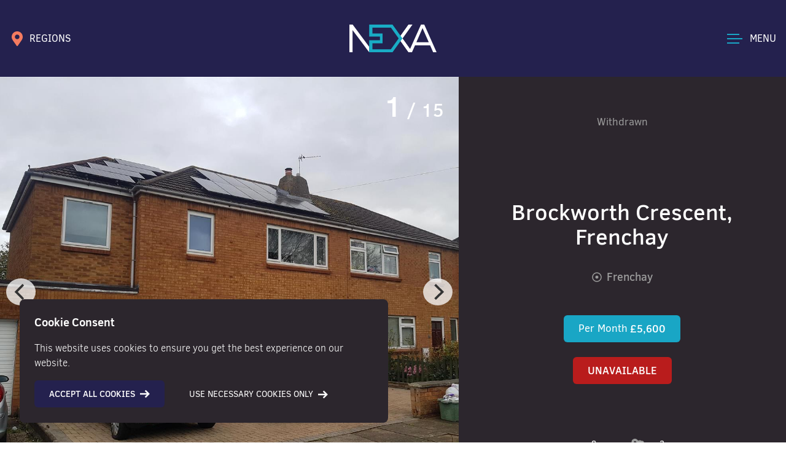

--- FILE ---
content_type: text/html; charset=UTF-8
request_url: https://nexaproperties.com/property/8-bedrooms-house-terraced-for-rent-brockworth-crescent-frenchay/
body_size: 20095
content:
<!doctype html>
<html lang="en-GB">
<head>
    <!-- Google Tag Manager -->
<script>(function(w,d,s,l,i){w[l]=w[l]||[];w[l].push({'gtm.start':
new Date().getTime(),event:'gtm.js'});var f=d.getElementsByTagName(s)[0],
j=d.createElement(s),dl=l!='dataLayer'?'&l='+l:'';j.async=true;j.src=
'https://www.googletagmanager.com/gtm.js?id='+i+dl;f.parentNode.insertBefore(j,f);
})(window,document,'script','dataLayer','GTM-5J35WCL');</script>
<!-- End Google Tag Manager -->
<!-- Facebook Pixel Code -->
<script>
  !function(f,b,e,v,n,t,s)
  {if(f.fbq)return;n=f.fbq=function(){n.callMethod?
  n.callMethod.apply(n,arguments):n.queue.push(arguments)};
  if(!f._fbq)f._fbq=n;n.push=n;n.loaded=!0;n.version='2.0';
  n.queue=[];t=b.createElement(e);t.async=!0;
  t.src=v;s=b.getElementsByTagName(e)[0];
  s.parentNode.insertBefore(t,s)}(window, document,'script',
  'https://connect.facebook.net/en_US/fbevents.js');
  fbq('init', '325295482022094');
  fbq('track', 'PageView');
</script>
<noscript>
  <img height="1" width="1" style="display:none" 
       src="https://www.facebook.com/tr?id=325295482022094&ev=PageView&noscript=1"/>
</noscript>
<!-- End Facebook Pixel Code -->
	<meta charset="UTF-8">
	<meta name="viewport" content="width=device-width, initial-scale=1">
    <meta name="msapplication-TileColor" content="#2c262d">
    <meta name="theme-color" content="#2c262d">    
	<link rel="profile" href="https://gmpg.org/xfn/11">

	<meta name='robots' content='index, follow, max-image-preview:large, max-snippet:-1, max-video-preview:-1' />

	<!-- This site is optimized with the Yoast SEO plugin v26.8 - https://yoast.com/product/yoast-seo-wordpress/ -->
	<title>House - Terraced For Rent Brockworth Crescent, Frenchay #1089207843</title>
	<meta name="description" content="House - Terraced for Rent Brockworth Crescent, Frenchay. 8 bedroom(s), 2 bathroom(s) @ £5,600. Contact us today to book a viewing. #1089207843" />
	<link rel="canonical" href="https://nexaproperties.com/property/8-bedrooms-house-terraced-for-rent-brockworth-crescent-frenchay/" />
	<meta property="og:locale" content="en_GB" />
	<meta property="og:type" content="article" />
	<meta property="og:title" content="House - Terraced For Rent Brockworth Crescent, Frenchay #1089207843" />
	<meta property="og:description" content="House - Terraced for Rent Brockworth Crescent, Frenchay. 8 bedroom(s), 2 bathroom(s) @ £5,600. Contact us today to book a viewing. #1089207843" />
	<meta property="og:url" content="https://nexaproperties.com/property/8-bedrooms-house-terraced-for-rent-brockworth-crescent-frenchay/" />
	<meta property="og:site_name" content="NEXA Properties" />
	<meta property="article:modified_time" content="2024-08-12T14:02:20+00:00" />
	<meta property="og:image" content="https://nexaproperties.com/media/2022/02/nexa-social-share.jpg" />
	<meta property="og:image:width" content="600" />
	<meta property="og:image:height" content="315" />
	<meta property="og:image:type" content="image/jpeg" />
	<meta name="twitter:card" content="summary_large_image" />
	<script type="application/ld+json" class="yoast-schema-graph">{"@context":"https://schema.org","@graph":[{"@type":"WebPage","@id":"https://nexaproperties.com/property/8-bedrooms-house-terraced-for-rent-brockworth-crescent-frenchay/","url":"https://nexaproperties.com/property/8-bedrooms-house-terraced-for-rent-brockworth-crescent-frenchay/","name":"House - Terraced For Rent Brockworth Crescent, Frenchay #1089207843","isPartOf":{"@id":"https://nexaproperties.com/#website"},"datePublished":"2023-11-11T00:55:49+00:00","dateModified":"2024-08-12T14:02:20+00:00","description":"House - Terraced for Rent Brockworth Crescent, Frenchay. 8 bedroom(s), 2 bathroom(s) @ £5,600. Contact us today to book a viewing. #1089207843","breadcrumb":{"@id":"https://nexaproperties.com/property/8-bedrooms-house-terraced-for-rent-brockworth-crescent-frenchay/#breadcrumb"},"inLanguage":"en-GB","potentialAction":[{"@type":"ReadAction","target":["https://nexaproperties.com/property/8-bedrooms-house-terraced-for-rent-brockworth-crescent-frenchay/"]}]},{"@type":"BreadcrumbList","@id":"https://nexaproperties.com/property/8-bedrooms-house-terraced-for-rent-brockworth-crescent-frenchay/#breadcrumb","itemListElement":[{"@type":"ListItem","position":1,"name":"Home","item":"https://nexaproperties.com/"},{"@type":"ListItem","position":2,"name":"Brockworth Crescent, Frenchay"}]},{"@type":"WebSite","@id":"https://nexaproperties.com/#website","url":"https://nexaproperties.com/","name":"NEXA Properties","description":"","publisher":{"@id":"https://nexaproperties.com/#organization"},"potentialAction":[{"@type":"SearchAction","target":{"@type":"EntryPoint","urlTemplate":"https://nexaproperties.com/?s={search_term_string}"},"query-input":{"@type":"PropertyValueSpecification","valueRequired":true,"valueName":"search_term_string"}}],"inLanguage":"en-GB"},{"@type":"Organization","@id":"https://nexaproperties.com/#organization","name":"Nexa Properties","url":"https://nexaproperties.com/","logo":{"@type":"ImageObject","inLanguage":"en-GB","@id":"https://nexaproperties.com/#/schema/logo/image/","url":"https://nexaproperties.com/media/2022/02/nexa-social-share.jpg","contentUrl":"https://nexaproperties.com/media/2022/02/nexa-social-share.jpg","width":600,"height":315,"caption":"Nexa Properties"},"image":{"@id":"https://nexaproperties.com/#/schema/logo/image/"}}]}</script>
	<!-- / Yoast SEO plugin. -->


<link rel='dns-prefetch' href='//maps.googleapis.com' />
<link rel="alternate" type="application/rss+xml" title="NEXA Properties &raquo; Feed" href="https://nexaproperties.com/feed/" />
<link rel="alternate" type="application/rss+xml" title="NEXA Properties &raquo; Comments Feed" href="https://nexaproperties.com/comments/feed/" />
<style id='wp-img-auto-sizes-contain-inline-css'>
img:is([sizes=auto i],[sizes^="auto," i]){contain-intrinsic-size:3000px 1500px}
/*# sourceURL=wp-img-auto-sizes-contain-inline-css */
</style>
<style id='classic-theme-styles-inline-css'>
/*! This file is auto-generated */
.wp-block-button__link{color:#fff;background-color:#32373c;border-radius:9999px;box-shadow:none;text-decoration:none;padding:calc(.667em + 2px) calc(1.333em + 2px);font-size:1.125em}.wp-block-file__button{background:#32373c;color:#fff;text-decoration:none}
/*# sourceURL=/wp-includes/css/classic-themes.min.css */
</style>
<link rel='stylesheet' id='contact-form-7-css' href='https://nexaproperties.com/wp-content/plugins/contact-form-7/includes/css/styles.css?ver=6.0.6' media='all' />
<link rel='stylesheet' id='main-style-css' href='https://nexaproperties.com/wp-content/themes/nexa/css/site.min.css?ver=1722413243' media='all' />
<script src="https://nexaproperties.com/wp-content/themes/nexa/js/jquery.min.js?ver=1691324434" id="jquery-js"></script>
<script src="https://nexaproperties.com/wp-content/themes/nexa/js/vue.min.js?ver=1691324435" id="vue-js"></script>
<script src="https://nexaproperties.com/wp-content/themes/nexa/js/leaderboard.js?ver=1691324434" id="leaderboard-js"></script>
<script id="lidd_mc-js-extra">
var lidd_mc_script_vars = {"currency":"\u00a3","currency_code":"","currency_format":"\u003Cb class=\"lidd_mc_b\"\u003E{currency}{amount} {code}\u003C/b\u003E","number_format":"6","compounding_period":"12","minimum_total_amount":"0","zero_percent_interest":"1","amortization_period_units":"0","summary":"1","summary_interest":"1","summary_downpayment":"1","popup":"1","ta_error":"Please enter the total amount. ","dp_error":"Please enter a down payment amount or leave blank.","ir_error":"Please enter an interest rate.","ap_error":"Please enter an amortization period.","weekly":"Weekly","biweekly":"Bi-Weekly","monthly":"Monthly","quarterly":"Quarterly","semiannual":"Semi-Annual","yearly":"Yearly","weekly_payment":"Weekly Payment","biweekly_payment":"Bi-Weekly Payment","monthly_payment":"Monthly Payment","quarterly_payment":"Quarterly Payment","semiannual_payment":"Semi-Annual Payment","yearly_payment":"Yearly Payment","sy_text":"For a mortgage of \u003Cb class=\"lidd_mc_b\"\u003E{total_amount}\u003C/b\u003E amortized over \u003Cb class=\"lidd_mc_b\"\u003E{amortization_years}\u003C/b\u003E years, your \u003Cb class=\"lidd_mc_b\"\u003E{payment_period}\u003C/b\u003E payment is","sym1_text":"For a mortgage of \u003Cb class=\"lidd_mc_b\"\u003E{total_amount}\u003C/b\u003E amortized over \u003Cb class=\"lidd_mc_b\"\u003E{amortization_years}\u003C/b\u003E years and \u003Cb class=\"lidd_mc_b\"\u003E1\u003C/b\u003E month, your \u003Cb class=\"lidd_mc_b\"\u003E{payment_period}\u003C/b\u003E payment is","sym_text":"For a mortgage of \u003Cb class=\"lidd_mc_b\"\u003E{total_amount}\u003C/b\u003E amortized over \u003Cb class=\"lidd_mc_b\"\u003E{amortization_years}\u003C/b\u003E years and \u003Cb class=\"lidd_mc_b\"\u003E{amortization_months}\u003C/b\u003E months, your \u003Cb class=\"lidd_mc_b\"\u003E{payment_period}\u003C/b\u003E payment is","syw1_text":"For a mortgage of \u003Cb class=\"lidd_mc_b\"\u003E{total_amount}\u003C/b\u003E amortized over \u003Cb class=\"lidd_mc_b\"\u003E{amortization_years}\u003C/b\u003E years and \u003Cb class=\"lidd_mc_b\"\u003E1\u003C/b\u003E week, your \u003Cb class=\"lidd_mc_b\"\u003E{payment_period}\u003C/b\u003E payment is","syw_text":"For a mortgage of \u003Cb class=\"lidd_mc_b\"\u003E{total_amount}\u003C/b\u003E amortized over \u003Cb class=\"lidd_mc_b\"\u003E{amortization_years}\u003C/b\u003E years and \u003Cb class=\"lidd_mc_b\"\u003E{amortization_weeks}\u003C/b\u003E weeks, your \u003Cb class=\"lidd_mc_b\"\u003E{payment_period}\u003C/b\u003E payment is","mp_text":"Mortgage Payment","tmwi_text":"Total Mortgage with Interest","twdp_text":"Total with Deposit amount"};
//# sourceURL=lidd_mc-js-extra
</script>
<script src="https://nexaproperties.com/wp-content/themes/nexa/js/lidd-mc.js?ver=6.9" id="lidd_mc-js"></script>
<link rel="EditURI" type="application/rsd+xml" title="RSD" href="https://nexaproperties.com/xmlrpc.php?rsd" />
<link rel='shortlink' href='https://nexaproperties.com/?p=371528' />
<link rel="icon" href="https://nexaproperties.com/media/2023/08/cropped-nexa-favicon-1-1-32x32.png" sizes="32x32" />
<link rel="icon" href="https://nexaproperties.com/media/2023/08/cropped-nexa-favicon-1-1-192x192.png" sizes="192x192" />
<link rel="apple-touch-icon" href="https://nexaproperties.com/media/2023/08/cropped-nexa-favicon-1-1-180x180.png" />
<meta name="msapplication-TileImage" content="https://nexaproperties.com/media/2023/08/cropped-nexa-favicon-1-1-270x270.png" />
    <script>
const posts = [], current_page = [], max_page = [], page_template = [], first_page = [], show_page_nos = [];
</script>
<script>
    (function (w, d, n, a, m) {
      w[n] = w[n] || function () {
        (w[n].q = w[n].q || []).push(arguments);
      };
    })(window, document, 'LeadPro');

    LeadPro('init', {
      appId: 'ed873994-7c64-44fa-ba87-3ef78438933a',
      pageId: '3382',
      container: 'lead-pro-widget-socials'
    });
</script>
    
<style id='global-styles-inline-css'>
:root{--wp--preset--aspect-ratio--square: 1;--wp--preset--aspect-ratio--4-3: 4/3;--wp--preset--aspect-ratio--3-4: 3/4;--wp--preset--aspect-ratio--3-2: 3/2;--wp--preset--aspect-ratio--2-3: 2/3;--wp--preset--aspect-ratio--16-9: 16/9;--wp--preset--aspect-ratio--9-16: 9/16;--wp--preset--color--black: #000000;--wp--preset--color--cyan-bluish-gray: #abb8c3;--wp--preset--color--white: #ffffff;--wp--preset--color--pale-pink: #f78da7;--wp--preset--color--vivid-red: #cf2e2e;--wp--preset--color--luminous-vivid-orange: #ff6900;--wp--preset--color--luminous-vivid-amber: #fcb900;--wp--preset--color--light-green-cyan: #7bdcb5;--wp--preset--color--vivid-green-cyan: #00d084;--wp--preset--color--pale-cyan-blue: #8ed1fc;--wp--preset--color--vivid-cyan-blue: #0693e3;--wp--preset--color--vivid-purple: #9b51e0;--wp--preset--gradient--vivid-cyan-blue-to-vivid-purple: linear-gradient(135deg,rgb(6,147,227) 0%,rgb(155,81,224) 100%);--wp--preset--gradient--light-green-cyan-to-vivid-green-cyan: linear-gradient(135deg,rgb(122,220,180) 0%,rgb(0,208,130) 100%);--wp--preset--gradient--luminous-vivid-amber-to-luminous-vivid-orange: linear-gradient(135deg,rgb(252,185,0) 0%,rgb(255,105,0) 100%);--wp--preset--gradient--luminous-vivid-orange-to-vivid-red: linear-gradient(135deg,rgb(255,105,0) 0%,rgb(207,46,46) 100%);--wp--preset--gradient--very-light-gray-to-cyan-bluish-gray: linear-gradient(135deg,rgb(238,238,238) 0%,rgb(169,184,195) 100%);--wp--preset--gradient--cool-to-warm-spectrum: linear-gradient(135deg,rgb(74,234,220) 0%,rgb(151,120,209) 20%,rgb(207,42,186) 40%,rgb(238,44,130) 60%,rgb(251,105,98) 80%,rgb(254,248,76) 100%);--wp--preset--gradient--blush-light-purple: linear-gradient(135deg,rgb(255,206,236) 0%,rgb(152,150,240) 100%);--wp--preset--gradient--blush-bordeaux: linear-gradient(135deg,rgb(254,205,165) 0%,rgb(254,45,45) 50%,rgb(107,0,62) 100%);--wp--preset--gradient--luminous-dusk: linear-gradient(135deg,rgb(255,203,112) 0%,rgb(199,81,192) 50%,rgb(65,88,208) 100%);--wp--preset--gradient--pale-ocean: linear-gradient(135deg,rgb(255,245,203) 0%,rgb(182,227,212) 50%,rgb(51,167,181) 100%);--wp--preset--gradient--electric-grass: linear-gradient(135deg,rgb(202,248,128) 0%,rgb(113,206,126) 100%);--wp--preset--gradient--midnight: linear-gradient(135deg,rgb(2,3,129) 0%,rgb(40,116,252) 100%);--wp--preset--font-size--small: 13px;--wp--preset--font-size--medium: 20px;--wp--preset--font-size--large: 36px;--wp--preset--font-size--x-large: 42px;--wp--preset--spacing--20: 0.44rem;--wp--preset--spacing--30: 0.67rem;--wp--preset--spacing--40: 1rem;--wp--preset--spacing--50: 1.5rem;--wp--preset--spacing--60: 2.25rem;--wp--preset--spacing--70: 3.38rem;--wp--preset--spacing--80: 5.06rem;--wp--preset--shadow--natural: 6px 6px 9px rgba(0, 0, 0, 0.2);--wp--preset--shadow--deep: 12px 12px 50px rgba(0, 0, 0, 0.4);--wp--preset--shadow--sharp: 6px 6px 0px rgba(0, 0, 0, 0.2);--wp--preset--shadow--outlined: 6px 6px 0px -3px rgb(255, 255, 255), 6px 6px rgb(0, 0, 0);--wp--preset--shadow--crisp: 6px 6px 0px rgb(0, 0, 0);}:where(.is-layout-flex){gap: 0.5em;}:where(.is-layout-grid){gap: 0.5em;}body .is-layout-flex{display: flex;}.is-layout-flex{flex-wrap: wrap;align-items: center;}.is-layout-flex > :is(*, div){margin: 0;}body .is-layout-grid{display: grid;}.is-layout-grid > :is(*, div){margin: 0;}:where(.wp-block-columns.is-layout-flex){gap: 2em;}:where(.wp-block-columns.is-layout-grid){gap: 2em;}:where(.wp-block-post-template.is-layout-flex){gap: 1.25em;}:where(.wp-block-post-template.is-layout-grid){gap: 1.25em;}.has-black-color{color: var(--wp--preset--color--black) !important;}.has-cyan-bluish-gray-color{color: var(--wp--preset--color--cyan-bluish-gray) !important;}.has-white-color{color: var(--wp--preset--color--white) !important;}.has-pale-pink-color{color: var(--wp--preset--color--pale-pink) !important;}.has-vivid-red-color{color: var(--wp--preset--color--vivid-red) !important;}.has-luminous-vivid-orange-color{color: var(--wp--preset--color--luminous-vivid-orange) !important;}.has-luminous-vivid-amber-color{color: var(--wp--preset--color--luminous-vivid-amber) !important;}.has-light-green-cyan-color{color: var(--wp--preset--color--light-green-cyan) !important;}.has-vivid-green-cyan-color{color: var(--wp--preset--color--vivid-green-cyan) !important;}.has-pale-cyan-blue-color{color: var(--wp--preset--color--pale-cyan-blue) !important;}.has-vivid-cyan-blue-color{color: var(--wp--preset--color--vivid-cyan-blue) !important;}.has-vivid-purple-color{color: var(--wp--preset--color--vivid-purple) !important;}.has-black-background-color{background-color: var(--wp--preset--color--black) !important;}.has-cyan-bluish-gray-background-color{background-color: var(--wp--preset--color--cyan-bluish-gray) !important;}.has-white-background-color{background-color: var(--wp--preset--color--white) !important;}.has-pale-pink-background-color{background-color: var(--wp--preset--color--pale-pink) !important;}.has-vivid-red-background-color{background-color: var(--wp--preset--color--vivid-red) !important;}.has-luminous-vivid-orange-background-color{background-color: var(--wp--preset--color--luminous-vivid-orange) !important;}.has-luminous-vivid-amber-background-color{background-color: var(--wp--preset--color--luminous-vivid-amber) !important;}.has-light-green-cyan-background-color{background-color: var(--wp--preset--color--light-green-cyan) !important;}.has-vivid-green-cyan-background-color{background-color: var(--wp--preset--color--vivid-green-cyan) !important;}.has-pale-cyan-blue-background-color{background-color: var(--wp--preset--color--pale-cyan-blue) !important;}.has-vivid-cyan-blue-background-color{background-color: var(--wp--preset--color--vivid-cyan-blue) !important;}.has-vivid-purple-background-color{background-color: var(--wp--preset--color--vivid-purple) !important;}.has-black-border-color{border-color: var(--wp--preset--color--black) !important;}.has-cyan-bluish-gray-border-color{border-color: var(--wp--preset--color--cyan-bluish-gray) !important;}.has-white-border-color{border-color: var(--wp--preset--color--white) !important;}.has-pale-pink-border-color{border-color: var(--wp--preset--color--pale-pink) !important;}.has-vivid-red-border-color{border-color: var(--wp--preset--color--vivid-red) !important;}.has-luminous-vivid-orange-border-color{border-color: var(--wp--preset--color--luminous-vivid-orange) !important;}.has-luminous-vivid-amber-border-color{border-color: var(--wp--preset--color--luminous-vivid-amber) !important;}.has-light-green-cyan-border-color{border-color: var(--wp--preset--color--light-green-cyan) !important;}.has-vivid-green-cyan-border-color{border-color: var(--wp--preset--color--vivid-green-cyan) !important;}.has-pale-cyan-blue-border-color{border-color: var(--wp--preset--color--pale-cyan-blue) !important;}.has-vivid-cyan-blue-border-color{border-color: var(--wp--preset--color--vivid-cyan-blue) !important;}.has-vivid-purple-border-color{border-color: var(--wp--preset--color--vivid-purple) !important;}.has-vivid-cyan-blue-to-vivid-purple-gradient-background{background: var(--wp--preset--gradient--vivid-cyan-blue-to-vivid-purple) !important;}.has-light-green-cyan-to-vivid-green-cyan-gradient-background{background: var(--wp--preset--gradient--light-green-cyan-to-vivid-green-cyan) !important;}.has-luminous-vivid-amber-to-luminous-vivid-orange-gradient-background{background: var(--wp--preset--gradient--luminous-vivid-amber-to-luminous-vivid-orange) !important;}.has-luminous-vivid-orange-to-vivid-red-gradient-background{background: var(--wp--preset--gradient--luminous-vivid-orange-to-vivid-red) !important;}.has-very-light-gray-to-cyan-bluish-gray-gradient-background{background: var(--wp--preset--gradient--very-light-gray-to-cyan-bluish-gray) !important;}.has-cool-to-warm-spectrum-gradient-background{background: var(--wp--preset--gradient--cool-to-warm-spectrum) !important;}.has-blush-light-purple-gradient-background{background: var(--wp--preset--gradient--blush-light-purple) !important;}.has-blush-bordeaux-gradient-background{background: var(--wp--preset--gradient--blush-bordeaux) !important;}.has-luminous-dusk-gradient-background{background: var(--wp--preset--gradient--luminous-dusk) !important;}.has-pale-ocean-gradient-background{background: var(--wp--preset--gradient--pale-ocean) !important;}.has-electric-grass-gradient-background{background: var(--wp--preset--gradient--electric-grass) !important;}.has-midnight-gradient-background{background: var(--wp--preset--gradient--midnight) !important;}.has-small-font-size{font-size: var(--wp--preset--font-size--small) !important;}.has-medium-font-size{font-size: var(--wp--preset--font-size--medium) !important;}.has-large-font-size{font-size: var(--wp--preset--font-size--large) !important;}.has-x-large-font-size{font-size: var(--wp--preset--font-size--x-large) !important;}
/*# sourceURL=global-styles-inline-css */
</style>
</head>

<body class="wp-singular property-template-default single single-property postid-371528 wp-theme-nexa text-gray-500 no-sidebar">

<!-- Google tag (gtag.js) -->
<script async src="https://www.googletagmanager.com/gtag/js?id=AW-16484957596">
</script>
<script>
  window.dataLayer = window.dataLayer || [];
  function gtag(){dataLayer.push(arguments);}
  gtag('js', new Date());

  gtag('config', 'AW-16484957596');
</script>

<!-- Google Tag Manager (noscript) -->
<noscript><iframe src="https://www.googletagmanager.com/ns.html?id=GTM-5J35WCL"
height="0" width="0" style="display:none;visibility:hidden"></iframe></noscript>
<!-- End Google Tag Manager (noscript) -->
<div id="page" class="relative min-h-screen">
    <header id="masthead" class="bg-color-3 text-white z-40 relative h-header" >
        <div class="container mx-auto h-full">
            <div class="flex py-4 items-center h-full">
                <div class="flex-1">
                    <div v-cloak>
                        <a class="text-white hidden md:flex font-normal" v-cloak href="#" v-show="!toggleHam" @mouseover="toggleRegions = true" @mouseleave="toggleRegions = false" @touch="toggleRegions = !toggleRegions" @click.prevent="toggleRegions = !toggleRegions"><span v-cloak class="inline-flex items-center"><span class="rs-icon-wrapper inline-flex map-pin text-color-4"><svg class="icon inline-block fill-current stroke-current stroke-0 w-6 h-6" preserveAspectRatio="xMinYMin" role="img"><use xlink:href="https://nexaproperties.com/wp-content/themes/nexa/img/icons.svg#map-pin"></use></svg></span><span v-cloak class="hidden md:block pl-2">REGIONS</span></span></a>
                        <a class="text-white flex md:hidden font-normal" v-cloak href="#" v-show="!toggleHam" @click.prevent="toggleRegions = !toggleRegions"><span v-cloak class="inline-flex items-center"><span class="rs-icon-wrapper inline-flex map-pin text-color-1"><svg class="icon inline-block fill-current stroke-current stroke-0 w-6 h-6" preserveAspectRatio="xMinYMin" role="img"><use xlink:href="https://nexaproperties.com/wp-content/themes/nexa/img/icons.svg#map-pin"></use></svg></span><span v-cloak class="hidden md:block pl-2">REGIONS</span></span></a>
                        <a class="flex text-color-1" v-cloak href="tel:+442392295046" v-show="toggleHam"><span v-cloak class="inline-flex items-center"><span class="rs-icon-wrapper inline-flex phone text-color-1"><svg class="icon inline-block fill-current stroke-current stroke-0 w-5 h-5" preserveAspectRatio="xMinYMin" role="img"><use xlink:href="https://nexaproperties.com/wp-content/themes/nexa/img/icons.svg#phone"></use></svg></span><span v-cloak class="pl-2 hidden md:block text-white">CONTACT</span></span></a>
                        
<div v-cloak class="absolute pt-4 z-50 w-56 -ml-3 transition-all duration-300" :class="toggleRegions ? 'visible opacity-100' : 'invisible opacity-0'" @mouseover="toggleRegions = true" @mouseleave="toggleRegions = false">
    <nav class="bg-white text-gray-800 shadow-lg">
        <ul>
                    <li><a href="https://nexaproperties.com/office/portsmouth/" class="p-3 flex items-center uppercase hover:bg-color-1 hover:text-gray-800 text-gray-800 transition duration-300"><span class="rs-icon-wrapper inline-flex map-pin text-gray-800"><svg class="icon inline-block fill-current stroke-current stroke-0 w-5 h-5" preserveAspectRatio="xMinYMin" role="img"><use xlink:href="https://nexaproperties.com/wp-content/themes/nexa/img/icons.svg#map-pin"></use></svg></span><span class="pl-2 text-sm">Portsmouth</span></a></li>
                    <li><a href="https://nexaproperties.com/office/south-wales/" class="p-3 flex items-center uppercase hover:bg-color-1 hover:text-gray-800 text-gray-800 transition duration-300"><span class="rs-icon-wrapper inline-flex map-pin text-gray-800"><svg class="icon inline-block fill-current stroke-current stroke-0 w-5 h-5" preserveAspectRatio="xMinYMin" role="img"><use xlink:href="https://nexaproperties.com/wp-content/themes/nexa/img/icons.svg#map-pin"></use></svg></span><span class="pl-2 text-sm">South Wales</span></a></li>
                    <li><a href="https://nexaproperties.com/office/chichester/" class="p-3 flex items-center uppercase hover:bg-color-1 hover:text-gray-800 text-gray-800 transition duration-300"><span class="rs-icon-wrapper inline-flex map-pin text-gray-800"><svg class="icon inline-block fill-current stroke-current stroke-0 w-5 h-5" preserveAspectRatio="xMinYMin" role="img"><use xlink:href="https://nexaproperties.com/wp-content/themes/nexa/img/icons.svg#map-pin"></use></svg></span><span class="pl-2 text-sm">Chichester</span></a></li>
                </ul>
    </nav>
</div>

                    </div>
                </div>
                <div class="flex-1 text-center">
                    <a href="/"><img src="https://nexaproperties.com/wp-content/themes/nexa/img/nexa-logo.svg" width=142 height=45 alt="Logo" class="inline" /></a>
                </div>
                <div class="flex-1 flex justify-end">
                    <div class="flex items-center text-white group cursor-pointer" @click.prevent="toggleHam = !toggleHam">
    <div id="hamburger" class="z-50">
        <div class="flex flex-col relative" data-toggle="offCanvas">
            <span id="ham1" class="bg-color-1 w-5 h-05 inline-block mb-px transition-all duration-300 group-hover:w-hamx" :class="{'w-hamx absolute transform rotate-45 mt-px':toggleHam}"></span>
            <span id="ham2" class="bg-color-1 w-hamx h-05 inline-block transition-all duration-300 my-1" :class="{'hidden':toggleHam}"></span>
            <span id="ham3" class="bg-color-1 w-5 h-05 inline-block mt-px transition-all duration-300 group-hover:w-hamx" :class="{'w-hamx transform -rotate-45':toggleHam}"></span>
        </div>				
    </div>
    <span v-cloak class="hidden md:block pl-3 transition-all duration-300"><span v-cloak>{{ toggleHam ? 'CLOSE' : 'MENU' }}</span></span>
</div>                    </div>
            </div>
        </div>
	</header>
    <div class="md:hidden flex items-center justify-center" v-if="!toggleHam">
                        <a class="block w-full text-center bg-color-1 text-gray-800 py-4 uppercase font-medium text-xs" href="https://nexaproperties.com/valuations/instant-online-valuation/">Instant Online Valuation</a>
                        <a class="block w-full text-center bg-black text-white  py-4 uppercase font-medium text-xs" href="https://nexaproperties.research.homesearch.co.uk/" rel="noopener noreferrer">My Market Report</a>
            </div>    
    <div v-cloak id="off-canvas" class="absolute pt-32 md:pt-40 w-full inset-0 bg-color-3 max-h-screen h-full overflow-x-auto z-30" :class="toggleHam ? 'block' : 'hidden'">
    <div class="container h-full">	
        <div class="hidden md:block">
            <nav id="site-navigation" class="flex">
        <div class="">
        <ul class="menu pr-24 pt-6">
                            <li class="mb-6 ">
                        <a href="https://nexaproperties.com/properties/?status=forsale" class="text-3xl text-white uppercase font-bold flex hover:text-color-1" @mouseover="activeSub = 14081">
                            <span>Property Search</span>
                        </a>
                    </li>
                                        <li class="mb-6 ">
                        <a href="https://nexaproperties.com/sell-with-nexa/" class="text-3xl text-white uppercase font-bold flex hover:text-color-1" @mouseover="activeSub = 22308">
                            <span>Valuations</span>
                        </a>
                    </li>
                                        <li class="mb-6 ">
                        <a href="https://nexaproperties.com/land-new-homes/" class="text-3xl text-white uppercase font-bold flex hover:text-color-1" @mouseover="activeSub = 5116">
                            <span>Land &#038; New Homes</span>
                        </a>
                    </li>
                                        <li class="mb-6 ">
                        <a href="https://nexaproperties.com/financial-services/" class="text-3xl text-white uppercase font-bold flex hover:text-color-1" @mouseover="activeSub = 123806">
                            <span>Financial Services</span>
                        </a>
                    </li>
                                        <li class="mb-6 ">
                        <a href="https://nexaproperties.com/about-nexa/" class="text-3xl text-white uppercase font-bold flex hover:text-color-1" @mouseover="activeSub = 5118">
                            <span>About NEXA</span>
                        </a>
                    </li>
                                        <li class="mb-6 ">
                        <a href="https://nexaproperties.com/blog/" class="text-3xl text-white uppercase font-bold flex hover:text-color-1" @mouseover="activeSub = 5126">
                            <span>Resources</span>
                        </a>
                    </li>
                                        <li class="mb-6 ">
                        <a href="https://nexaproperties.com/contact/" class="text-3xl text-white uppercase font-bold flex hover:text-color-1" @mouseover="activeSub = 5127">
                            <span>Contact</span>
                        </a>
                    </li>
                            </ul>
    </div>
    <div class="">
                <ul class="pl-16 pb-8 pt-6 border-l h-full border-color-1" v-cloak :class="activeSub != 14081 ? 'hidden' : 'block'">
                            <li class="mb-4 " data-sublink="5062">
                    <a href="https://nexaproperties.com/properties/?status=forsale" class="text-white text-1xl hover:text-color-1 leading-loose font-light">
                        For Sale                    </a>
                </li>
                            <li class="mb-4 " data-sublink="5063">
                    <a href="https://nexaproperties.com/properties/?status=tolet" class="text-white text-1xl hover:text-color-1 leading-loose font-light">
                        For Rent                    </a>
                </li>
                        </ul>
                    <ul class="pl-16 pb-8 pt-6 border-l h-full border-color-1" v-cloak :class="activeSub != 22308 ? 'hidden' : 'block'">
                            <li class="mb-4 " data-sublink="410185">
                    <a href="https://nexaproperties.com/free-instant-online-valuation/" class="text-white text-1xl hover:text-color-1 leading-loose font-light">
                        Instant Online Valuation                    </a>
                </li>
                            <li class="mb-4 " data-sublink="5113">
                    <a href="https://nexaproperties.com/same-day-video-valuation/" class="text-white text-1xl hover:text-color-1 leading-loose font-light">
                        Same Day Video Valuation                    </a>
                </li>
                        </ul>
                    <ul class="pl-16 pb-8 pt-6 border-l h-full border-color-1" v-cloak :class="activeSub != 5118 ? 'hidden' : 'block'">
                            <li class="mb-4 " data-sublink="5119">
                    <a href="https://nexaproperties.com/meet-the-team/" class="text-white text-1xl hover:text-color-1 leading-loose font-light">
                        Meet The Team                    </a>
                </li>
                            <li class="mb-4 " data-sublink="5120">
                    <a href="https://nexaproperties.com/sell-with-nexa/" class="text-white text-1xl hover:text-color-1 leading-loose font-light">
                        Sell With NEXA                    </a>
                </li>
                            <li class="mb-4 " data-sublink="5121">
                    <a href="https://nexaproperties.com/rent-with-nexa/" class="text-white text-1xl hover:text-color-1 leading-loose font-light">
                        Rent With NEXA                    </a>
                </li>
                            <li class="mb-4 " data-sublink="5122">
                    <a href="https://nexaproperties.com/invest-with-nexa/" class="text-white text-1xl hover:text-color-1 leading-loose font-light">
                        Invest With NEXA                    </a>
                </li>
                            <li class="mb-4 " data-sublink="5123">
                    <a href="https://nexaproperties.com/managed-by-nexa/" class="text-white text-1xl hover:text-color-1 leading-loose font-light">
                        Managed By NEXA Properties                    </a>
                </li>
                            <li class="mb-4 " data-sublink="5124">
                    <a href="https://nexaproperties.com/maintenance-refurbs/" class="text-white text-1xl hover:text-color-1 leading-loose font-light">
                        Maintenance &#038; Refurbs                    </a>
                </li>
                            <li class="mb-4 " data-sublink="115022">
                    <a href="https://nexaproperties.com/buyers-services/" class="text-white text-1xl hover:text-color-1 leading-loose font-light">
                        Buyers Services                    </a>
                </li>
                            <li class="mb-4 " data-sublink="99037">
                    <a href="https://nexaproperties.com/careers/" class="text-white text-1xl hover:text-color-1 leading-loose font-light">
                        Careers                    </a>
                </li>
                            <li class="mb-4 " data-sublink="131565">
                    <a href="https://nexaproperties.com/community-at-nexa/" class="text-white text-1xl hover:text-color-1 leading-loose font-light">
                        Community at NEXA                    </a>
                </li>
                        </ul>
                    <ul class="pl-16 pb-8 pt-6 border-l h-full border-color-1" v-cloak :class="activeSub != 5126 ? 'hidden' : 'block'">
                            <li class="mb-4 " data-sublink="14077">
                    <a href="https://nexaproperties.com/category/article/" class="text-white text-1xl hover:text-color-1 leading-loose font-light">
                        Blogs & Research                    </a>
                </li>
                            <li class="mb-4 " data-sublink="145627">
                    <a href="https://nexaproperties.com/category/report/" class="text-white text-1xl hover:text-color-1 leading-loose font-light">
                        Market Reports                    </a>
                </li>
                            <li class="mb-4 " data-sublink="251778">
                    <a href="https://nexaproperties.com/media/2023/07/Ebook_Your-Buyers-Guide.pdf" class="text-white text-1xl hover:text-color-1 leading-loose font-light">
                        Your Buyers Guide                    </a>
                </li>
                            <li class="mb-4 " data-sublink="251779">
                    <a href="https://nexaproperties.com/media/2023/07/Ebook_Your-Sellers-Guide.pdf" class="text-white text-1xl hover:text-color-1 leading-loose font-light">
                        Your Sellers Guide                    </a>
                </li>
                        </ul>
         
    </div>

</nav>        </div>
        <div class="md:hidden">
            <nav id="site-navigation" class="flex w-full mx-auto" style="max-width:375px;">
        <div class="w-full">
        <ul class="menu pt-0 list-none">
                            <li class="mb-4">
                        <div class="flex items-center relative pr-12 w-full">
                            <a href="https://nexaproperties.com/properties/?status=forsale" class="text-1xl text-white uppercase font-bold flex hover:text-color-1 ">
                                <span>Property Search</span>
                            </a>
                            <button @click.prevent="setActiveMobileSub(14081)" class="outline-none focus:outline-none active:outline-none bg-transparent border-none p-0 m-0 absolute right-0 h-full w-12 flex items-center justify-end" v-show="hasSubMenu(14081)">
                                <svg class="text-white fill-current h-4 w-4 transform duration-300" :class="{ 'rotate-180':activeMobileSub == 14081 }" xmlns="http://www.w3.org/2000/svg" viewBox="0 0 20 20"><path d="M9.293 12.95l.707.707L15.657 8l-1.414-1.414L10 10.828 5.757 6.586 4.343 8z"/></svg>
                            </button>
                        </div>
                    </li>
                                            <div class="relative overflow-hidden bg-color-3">
                            <transition name="slide">
                            <ul class="pb-2 mb-4 pt-0 border-b h-full border-color-1 list-none relative" v-if="activeMobileSub == 14081" v-cloak key="14081">
                                                            <li class="mb-4 " data-sublink="5062">
                                    <a href="https://nexaproperties.com/properties/?status=forsale" class="text-white text-base hover:text-color-1 leading-tight font-light">
                                        For Sale                                    </a>
                                </li>
                                                            <li class="mb-4 " data-sublink="5063">
                                    <a href="https://nexaproperties.com/properties/?status=tolet" class="text-white text-base hover:text-color-1 leading-tight font-light">
                                        For Rent                                    </a>
                                </li>
                                                        </ul>
                            </transition>
                        </div>                            
                                        <li class="mb-4">
                        <div class="flex items-center relative pr-12 w-full">
                            <a href="https://nexaproperties.com/sell-with-nexa/" class="text-1xl text-white uppercase font-bold flex hover:text-color-1 ">
                                <span>Valuations</span>
                            </a>
                            <button @click.prevent="setActiveMobileSub(22308)" class="outline-none focus:outline-none active:outline-none bg-transparent border-none p-0 m-0 absolute right-0 h-full w-12 flex items-center justify-end" v-show="hasSubMenu(22308)">
                                <svg class="text-white fill-current h-4 w-4 transform duration-300" :class="{ 'rotate-180':activeMobileSub == 22308 }" xmlns="http://www.w3.org/2000/svg" viewBox="0 0 20 20"><path d="M9.293 12.95l.707.707L15.657 8l-1.414-1.414L10 10.828 5.757 6.586 4.343 8z"/></svg>
                            </button>
                        </div>
                    </li>
                                            <div class="relative overflow-hidden bg-color-3">
                            <transition name="slide">
                            <ul class="pb-2 mb-4 pt-0 border-b h-full border-color-1 list-none relative" v-if="activeMobileSub == 22308" v-cloak key="22308">
                                                            <li class="mb-4 " data-sublink="410185">
                                    <a href="https://nexaproperties.com/free-instant-online-valuation/" class="text-white text-base hover:text-color-1 leading-tight font-light">
                                        Instant Online Valuation                                    </a>
                                </li>
                                                            <li class="mb-4 " data-sublink="5113">
                                    <a href="https://nexaproperties.com/same-day-video-valuation/" class="text-white text-base hover:text-color-1 leading-tight font-light">
                                        Same Day Video Valuation                                    </a>
                                </li>
                                                        </ul>
                            </transition>
                        </div>                            
                                        <li class="mb-4">
                        <div class="flex items-center relative pr-12 w-full">
                            <a href="https://nexaproperties.com/land-new-homes/" class="text-1xl text-white uppercase font-bold flex hover:text-color-1 ">
                                <span>Land &#038; New Homes</span>
                            </a>
                            <button @click.prevent="setActiveMobileSub(5116)" class="outline-none focus:outline-none active:outline-none bg-transparent border-none p-0 m-0 absolute right-0 h-full w-12 flex items-center justify-end" v-show="hasSubMenu(5116)">
                                <svg class="text-white fill-current h-4 w-4 transform duration-300" :class="{ 'rotate-180':activeMobileSub == 5116 }" xmlns="http://www.w3.org/2000/svg" viewBox="0 0 20 20"><path d="M9.293 12.95l.707.707L15.657 8l-1.414-1.414L10 10.828 5.757 6.586 4.343 8z"/></svg>
                            </button>
                        </div>
                    </li>
                                        <li class="mb-4">
                        <div class="flex items-center relative pr-12 w-full">
                            <a href="https://nexaproperties.com/financial-services/" class="text-1xl text-white uppercase font-bold flex hover:text-color-1 ">
                                <span>Financial Services</span>
                            </a>
                            <button @click.prevent="setActiveMobileSub(123806)" class="outline-none focus:outline-none active:outline-none bg-transparent border-none p-0 m-0 absolute right-0 h-full w-12 flex items-center justify-end" v-show="hasSubMenu(123806)">
                                <svg class="text-white fill-current h-4 w-4 transform duration-300" :class="{ 'rotate-180':activeMobileSub == 123806 }" xmlns="http://www.w3.org/2000/svg" viewBox="0 0 20 20"><path d="M9.293 12.95l.707.707L15.657 8l-1.414-1.414L10 10.828 5.757 6.586 4.343 8z"/></svg>
                            </button>
                        </div>
                    </li>
                                        <li class="mb-4">
                        <div class="flex items-center relative pr-12 w-full">
                            <a href="https://nexaproperties.com/about-nexa/" class="text-1xl text-white uppercase font-bold flex hover:text-color-1 ">
                                <span>About NEXA</span>
                            </a>
                            <button @click.prevent="setActiveMobileSub(5118)" class="outline-none focus:outline-none active:outline-none bg-transparent border-none p-0 m-0 absolute right-0 h-full w-12 flex items-center justify-end" v-show="hasSubMenu(5118)">
                                <svg class="text-white fill-current h-4 w-4 transform duration-300" :class="{ 'rotate-180':activeMobileSub == 5118 }" xmlns="http://www.w3.org/2000/svg" viewBox="0 0 20 20"><path d="M9.293 12.95l.707.707L15.657 8l-1.414-1.414L10 10.828 5.757 6.586 4.343 8z"/></svg>
                            </button>
                        </div>
                    </li>
                                            <div class="relative overflow-hidden bg-color-3">
                            <transition name="slide">
                            <ul class="pb-2 mb-4 pt-0 border-b h-full border-color-1 list-none relative" v-if="activeMobileSub == 5118" v-cloak key="5118">
                                                            <li class="mb-4 " data-sublink="5119">
                                    <a href="https://nexaproperties.com/meet-the-team/" class="text-white text-base hover:text-color-1 leading-tight font-light">
                                        Meet The Team                                    </a>
                                </li>
                                                            <li class="mb-4 " data-sublink="5120">
                                    <a href="https://nexaproperties.com/sell-with-nexa/" class="text-white text-base hover:text-color-1 leading-tight font-light">
                                        Sell With NEXA                                    </a>
                                </li>
                                                            <li class="mb-4 " data-sublink="5121">
                                    <a href="https://nexaproperties.com/rent-with-nexa/" class="text-white text-base hover:text-color-1 leading-tight font-light">
                                        Rent With NEXA                                    </a>
                                </li>
                                                            <li class="mb-4 " data-sublink="5122">
                                    <a href="https://nexaproperties.com/invest-with-nexa/" class="text-white text-base hover:text-color-1 leading-tight font-light">
                                        Invest With NEXA                                    </a>
                                </li>
                                                            <li class="mb-4 " data-sublink="5123">
                                    <a href="https://nexaproperties.com/managed-by-nexa/" class="text-white text-base hover:text-color-1 leading-tight font-light">
                                        Managed By NEXA Properties                                    </a>
                                </li>
                                                            <li class="mb-4 " data-sublink="5124">
                                    <a href="https://nexaproperties.com/maintenance-refurbs/" class="text-white text-base hover:text-color-1 leading-tight font-light">
                                        Maintenance &#038; Refurbs                                    </a>
                                </li>
                                                            <li class="mb-4 " data-sublink="115022">
                                    <a href="https://nexaproperties.com/buyers-services/" class="text-white text-base hover:text-color-1 leading-tight font-light">
                                        Buyers Services                                    </a>
                                </li>
                                                            <li class="mb-4 " data-sublink="99037">
                                    <a href="https://nexaproperties.com/careers/" class="text-white text-base hover:text-color-1 leading-tight font-light">
                                        Careers                                    </a>
                                </li>
                                                            <li class="mb-4 " data-sublink="131565">
                                    <a href="https://nexaproperties.com/community-at-nexa/" class="text-white text-base hover:text-color-1 leading-tight font-light">
                                        Community at NEXA                                    </a>
                                </li>
                                                        </ul>
                            </transition>
                        </div>                            
                                        <li class="mb-4">
                        <div class="flex items-center relative pr-12 w-full">
                            <a href="https://nexaproperties.com/blog/" class="text-1xl text-white uppercase font-bold flex hover:text-color-1 ">
                                <span>Resources</span>
                            </a>
                            <button @click.prevent="setActiveMobileSub(5126)" class="outline-none focus:outline-none active:outline-none bg-transparent border-none p-0 m-0 absolute right-0 h-full w-12 flex items-center justify-end" v-show="hasSubMenu(5126)">
                                <svg class="text-white fill-current h-4 w-4 transform duration-300" :class="{ 'rotate-180':activeMobileSub == 5126 }" xmlns="http://www.w3.org/2000/svg" viewBox="0 0 20 20"><path d="M9.293 12.95l.707.707L15.657 8l-1.414-1.414L10 10.828 5.757 6.586 4.343 8z"/></svg>
                            </button>
                        </div>
                    </li>
                                            <div class="relative overflow-hidden bg-color-3">
                            <transition name="slide">
                            <ul class="pb-2 mb-4 pt-0 border-b h-full border-color-1 list-none relative" v-if="activeMobileSub == 5126" v-cloak key="5126">
                                                            <li class="mb-4 " data-sublink="14077">
                                    <a href="https://nexaproperties.com/category/article/" class="text-white text-base hover:text-color-1 leading-tight font-light">
                                        Blogs & Research                                    </a>
                                </li>
                                                            <li class="mb-4 " data-sublink="145627">
                                    <a href="https://nexaproperties.com/category/report/" class="text-white text-base hover:text-color-1 leading-tight font-light">
                                        Market Reports                                    </a>
                                </li>
                                                            <li class="mb-4 " data-sublink="251778">
                                    <a href="https://nexaproperties.com/media/2023/07/Ebook_Your-Buyers-Guide.pdf" class="text-white text-base hover:text-color-1 leading-tight font-light">
                                        Your Buyers Guide                                    </a>
                                </li>
                                                            <li class="mb-4 " data-sublink="251779">
                                    <a href="https://nexaproperties.com/media/2023/07/Ebook_Your-Sellers-Guide.pdf" class="text-white text-base hover:text-color-1 leading-tight font-light">
                                        Your Sellers Guide                                    </a>
                                </li>
                                                        </ul>
                            </transition>
                        </div>                            
                                        <li class="mb-4">
                        <div class="flex items-center relative pr-12 w-full">
                            <a href="https://nexaproperties.com/contact/" class="text-1xl text-white uppercase font-bold flex hover:text-color-1 ">
                                <span>Contact</span>
                            </a>
                            <button @click.prevent="setActiveMobileSub(5127)" class="outline-none focus:outline-none active:outline-none bg-transparent border-none p-0 m-0 absolute right-0 h-full w-12 flex items-center justify-end" v-show="hasSubMenu(5127)">
                                <svg class="text-white fill-current h-4 w-4 transform duration-300" :class="{ 'rotate-180':activeMobileSub == 5127 }" xmlns="http://www.w3.org/2000/svg" viewBox="0 0 20 20"><path d="M9.293 12.95l.707.707L15.657 8l-1.414-1.414L10 10.828 5.757 6.586 4.343 8z"/></svg>
                            </button>
                        </div>
                    </li>
                            </ul>
    </div>
    <div id="menuParents" class="hidden" data-id="[14081,22308,5118,5126]"></div>
</nav>        </div>
    </div>
</div>    	<div id="primary" class="bg-gray-100">
		<main id="main" class="site-main">
            
<div id="post-371528" class="post-371528 property type-property status-publish hentry">
	<div class="flex flex-col md:flex-row md:min-h-herolg md:h-prop-image">
        <div class="w-full md:w-7/12 h-map-small md:h-full">
            

<div class="h-full" data-flickity='{ "contain": true, "pageDots": false, "wrapAround": true }'>
        <div class="w-full cell h-full relative">
        <img width="1440" height="1080" src="https://nexaproperties.com/media/371528_4uubPWawzmrmGpPl6CBNPYzLOQo.jpg" class="object-cover h-full w-full lazyload" alt="house - terraced for rent brockworth crescent" decoding="async" fetchpriority="high" srcset="https://nexaproperties.com/media//371528_4uubPWawzmrmGpPl6CBNPYzLOQo.jpg 1440w, https://nexaproperties.com/media//371528_4uubPWawzmrmGpPl6CBNPYzLOQo-300x225.jpg 300w, https://nexaproperties.com/media//371528_4uubPWawzmrmGpPl6CBNPYzLOQo-1024x768.jpg 1024w, https://nexaproperties.com/media//371528_4uubPWawzmrmGpPl6CBNPYzLOQo-768x576.jpg 768w" sizes="(max-width: 1440px) 100vw, 1440px" />        <div class="absolute top-0 right-0 text-white font-medium pt-6 pr-6 leading-none z-30 sha"><span class="text-2xl md:text-5xl">1</span><span class="text-lg md:text-3xl"> / 15</span></div>
    </div>    
        <div class="w-full cell h-full relative">
        <img width="480" height="640" src="https://nexaproperties.com/media/371528_cwjGiv3znwU0jLXqhvoJBfnTO5c.jpg" class="object-cover h-full w-full lazyload" alt="house - terraced for rent brockworth crescent" decoding="async" srcset="https://nexaproperties.com/media//371528_cwjGiv3znwU0jLXqhvoJBfnTO5c.jpg 480w, https://nexaproperties.com/media//371528_cwjGiv3znwU0jLXqhvoJBfnTO5c-225x300.jpg 225w" sizes="(max-width: 480px) 100vw, 480px" />        <div class="absolute top-0 right-0 text-white font-medium pt-6 pr-6 leading-none z-30 sha"><span class="text-2xl md:text-5xl">2</span><span class="text-lg md:text-3xl"> / 15</span></div>
    </div>    
        <div class="w-full cell h-full relative">
        <img width="480" height="640" src="https://nexaproperties.com/media/371528_feNknnmNP1bVa4Tnex2LoasGidM.jpg" class="object-cover h-full w-full lazyload" alt="house - terraced for rent brockworth crescent" decoding="async" srcset="https://nexaproperties.com/media//371528_feNknnmNP1bVa4Tnex2LoasGidM.jpg 480w, https://nexaproperties.com/media//371528_feNknnmNP1bVa4Tnex2LoasGidM-225x300.jpg 225w" sizes="(max-width: 480px) 100vw, 480px" />        <div class="absolute top-0 right-0 text-white font-medium pt-6 pr-6 leading-none z-30 sha"><span class="text-2xl md:text-5xl">3</span><span class="text-lg md:text-3xl"> / 15</span></div>
    </div>    
        <div class="w-full cell h-full relative">
        <img width="640" height="480" src="https://nexaproperties.com/media/371528_3Krvc3x9fDN4klEtSJc1fyHFfwM.jpg" class="object-cover h-full w-full lazyload" alt="house - terraced for rent brockworth crescent" decoding="async" srcset="https://nexaproperties.com/media//371528_3Krvc3x9fDN4klEtSJc1fyHFfwM.jpg 640w, https://nexaproperties.com/media//371528_3Krvc3x9fDN4klEtSJc1fyHFfwM-300x225.jpg 300w" sizes="(max-width: 640px) 100vw, 640px" />        <div class="absolute top-0 right-0 text-white font-medium pt-6 pr-6 leading-none z-30 sha"><span class="text-2xl md:text-5xl">4</span><span class="text-lg md:text-3xl"> / 15</span></div>
    </div>    
        <div class="w-full cell h-full relative">
        <img width="480" height="640" src="https://nexaproperties.com/media/371528_CDPjZWXrbXf-dGOexf8E8NJTyFI.jpg" class="object-cover h-full w-full lazyload" alt="house - terraced for rent brockworth crescent" decoding="async" srcset="https://nexaproperties.com/media//371528_CDPjZWXrbXf-dGOexf8E8NJTyFI.jpg 480w, https://nexaproperties.com/media//371528_CDPjZWXrbXf-dGOexf8E8NJTyFI-225x300.jpg 225w" sizes="(max-width: 480px) 100vw, 480px" />        <div class="absolute top-0 right-0 text-white font-medium pt-6 pr-6 leading-none z-30 sha"><span class="text-2xl md:text-5xl">5</span><span class="text-lg md:text-3xl"> / 15</span></div>
    </div>    
        <div class="w-full cell h-full relative">
        <img width="480" height="640" src="https://nexaproperties.com/media/371528_gsWP5IeUoWohKYAN-j5fDKbAdAM.jpg" class="object-cover h-full w-full lazyload" alt="house - terraced for rent brockworth crescent" decoding="async" srcset="https://nexaproperties.com/media//371528_gsWP5IeUoWohKYAN-j5fDKbAdAM.jpg 480w, https://nexaproperties.com/media//371528_gsWP5IeUoWohKYAN-j5fDKbAdAM-225x300.jpg 225w" sizes="(max-width: 480px) 100vw, 480px" />        <div class="absolute top-0 right-0 text-white font-medium pt-6 pr-6 leading-none z-30 sha"><span class="text-2xl md:text-5xl">6</span><span class="text-lg md:text-3xl"> / 15</span></div>
    </div>    
        <div class="w-full cell h-full relative">
        <img width="640" height="480" src="https://nexaproperties.com/media/371528_Nbsqy01v_csKWBG5702uVThmBmw.jpg" class="object-cover h-full w-full lazyload" alt="house - terraced for rent brockworth crescent" decoding="async" srcset="https://nexaproperties.com/media//371528_Nbsqy01v_csKWBG5702uVThmBmw.jpg 640w, https://nexaproperties.com/media//371528_Nbsqy01v_csKWBG5702uVThmBmw-300x225.jpg 300w" sizes="(max-width: 640px) 100vw, 640px" />        <div class="absolute top-0 right-0 text-white font-medium pt-6 pr-6 leading-none z-30 sha"><span class="text-2xl md:text-5xl">7</span><span class="text-lg md:text-3xl"> / 15</span></div>
    </div>    
        <div class="w-full cell h-full relative">
        <img width="640" height="480" src="https://nexaproperties.com/media/371528_ZhGUcIm_EkR4hOtrrkNsvvRoqFY.jpg" class="object-cover h-full w-full lazyload" alt="house - terraced for rent brockworth crescent" decoding="async" srcset="https://nexaproperties.com/media//371528_ZhGUcIm_EkR4hOtrrkNsvvRoqFY.jpg 640w, https://nexaproperties.com/media//371528_ZhGUcIm_EkR4hOtrrkNsvvRoqFY-300x225.jpg 300w" sizes="(max-width: 640px) 100vw, 640px" />        <div class="absolute top-0 right-0 text-white font-medium pt-6 pr-6 leading-none z-30 sha"><span class="text-2xl md:text-5xl">8</span><span class="text-lg md:text-3xl"> / 15</span></div>
    </div>    
        <div class="w-full cell h-full relative">
        <img width="640" height="480" src="https://nexaproperties.com/media/371528_n34_WAJEVolutGACVmzC1s1m4k0.jpg" class="object-cover h-full w-full lazyload" alt="house - terraced for rent brockworth crescent" decoding="async" srcset="https://nexaproperties.com/media//371528_n34_WAJEVolutGACVmzC1s1m4k0.jpg 640w, https://nexaproperties.com/media//371528_n34_WAJEVolutGACVmzC1s1m4k0-300x225.jpg 300w" sizes="(max-width: 640px) 100vw, 640px" />        <div class="absolute top-0 right-0 text-white font-medium pt-6 pr-6 leading-none z-30 sha"><span class="text-2xl md:text-5xl">9</span><span class="text-lg md:text-3xl"> / 15</span></div>
    </div>    
        <div class="w-full cell h-full relative">
        <img width="480" height="640" src="https://nexaproperties.com/media/371528_l21XnE65GggCJfxQ74dwv814XV4.jpg" class="object-cover h-full w-full lazyload" alt="house - terraced for rent brockworth crescent" decoding="async" srcset="https://nexaproperties.com/media//371528_l21XnE65GggCJfxQ74dwv814XV4.jpg 480w, https://nexaproperties.com/media//371528_l21XnE65GggCJfxQ74dwv814XV4-225x300.jpg 225w" sizes="(max-width: 480px) 100vw, 480px" />        <div class="absolute top-0 right-0 text-white font-medium pt-6 pr-6 leading-none z-30 sha"><span class="text-2xl md:text-5xl">10</span><span class="text-lg md:text-3xl"> / 15</span></div>
    </div>    
        <div class="w-full cell h-full relative">
        <img width="480" height="640" src="https://nexaproperties.com/media/371528_VX_bPGVdV0vvukoxit3m59A1yBE.jpg" class="object-cover h-full w-full lazyload" alt="house - terraced for rent brockworth crescent" decoding="async" srcset="https://nexaproperties.com/media//371528_VX_bPGVdV0vvukoxit3m59A1yBE.jpg 480w, https://nexaproperties.com/media//371528_VX_bPGVdV0vvukoxit3m59A1yBE-225x300.jpg 225w" sizes="(max-width: 480px) 100vw, 480px" />        <div class="absolute top-0 right-0 text-white font-medium pt-6 pr-6 leading-none z-30 sha"><span class="text-2xl md:text-5xl">11</span><span class="text-lg md:text-3xl"> / 15</span></div>
    </div>    
        <div class="w-full cell h-full relative">
        <img width="480" height="640" src="https://nexaproperties.com/media/371528_srhR_STvRBnmSa3rs1zSZAh7uFs.jpg" class="object-cover h-full w-full lazyload" alt="house - terraced for rent brockworth crescent" decoding="async" srcset="https://nexaproperties.com/media//371528_srhR_STvRBnmSa3rs1zSZAh7uFs.jpg 480w, https://nexaproperties.com/media//371528_srhR_STvRBnmSa3rs1zSZAh7uFs-225x300.jpg 225w" sizes="(max-width: 480px) 100vw, 480px" />        <div class="absolute top-0 right-0 text-white font-medium pt-6 pr-6 leading-none z-30 sha"><span class="text-2xl md:text-5xl">12</span><span class="text-lg md:text-3xl"> / 15</span></div>
    </div>    
        <div class="w-full cell h-full relative">
        <img width="480" height="640" src="https://nexaproperties.com/media/371528_XWFMNP9SHypSdiyyVENBJNyuOKM.jpg" class="object-cover h-full w-full lazyload" alt="house - terraced for rent brockworth crescent" decoding="async" srcset="https://nexaproperties.com/media/371528_XWFMNP9SHypSdiyyVENBJNyuOKM.jpg 480w, https://nexaproperties.com/media/371528_XWFMNP9SHypSdiyyVENBJNyuOKM-225x300.jpg 225w" sizes="(max-width: 480px) 100vw, 480px" />        <div class="absolute top-0 right-0 text-white font-medium pt-6 pr-6 leading-none z-30 sha"><span class="text-2xl md:text-5xl">13</span><span class="text-lg md:text-3xl"> / 15</span></div>
    </div>    
        <div class="w-full cell h-full relative">
        <img width="480" height="640" src="https://nexaproperties.com/media/371528_YHE2ToNq-jfH1IVRS9xiWKBxyZE.jpg" class="object-cover h-full w-full lazyload" alt="house - terraced for rent brockworth crescent" decoding="async" srcset="https://nexaproperties.com/media//371528_YHE2ToNq-jfH1IVRS9xiWKBxyZE.jpg 480w, https://nexaproperties.com/media//371528_YHE2ToNq-jfH1IVRS9xiWKBxyZE-225x300.jpg 225w" sizes="(max-width: 480px) 100vw, 480px" />        <div class="absolute top-0 right-0 text-white font-medium pt-6 pr-6 leading-none z-30 sha"><span class="text-2xl md:text-5xl">14</span><span class="text-lg md:text-3xl"> / 15</span></div>
    </div>    
        <div class="w-full cell h-full relative">
        <img width="480" height="640" src="https://nexaproperties.com/media/371528__iiWfR74KhRhYrcUszy9G2F329c.jpg" class="object-cover h-full w-full lazyload" alt="house - terraced for rent brockworth crescent" decoding="async" srcset="https://nexaproperties.com/media//371528__iiWfR74KhRhYrcUszy9G2F329c.jpg 480w, https://nexaproperties.com/media//371528__iiWfR74KhRhYrcUszy9G2F329c-225x300.jpg 225w" sizes="(max-width: 480px) 100vw, 480px" />        <div class="absolute top-0 right-0 text-white font-medium pt-6 pr-6 leading-none z-30 sha"><span class="text-2xl md:text-5xl">15</span><span class="text-lg md:text-3xl"> / 15</span></div>
    </div>    
    </div>

                    </div>
        <div class="w-full md:w-5/12 py-4 md:py-0 md:h-full bg-gray-800 text-center relative flex flex-col md:justify-center md:items-center">
            <div class="text-sm md:text-base1 text-gray-500 top-0 w-full pt-2 md:pt-16 md:absolute">Withdrawn</div>
            <div class="px-4 mt-2 md:mt-0 md:px-20">
                <h2 class="text-1xl mb-4 md:mb-8 md:text-4xl text-white font-medium leading-normal">Brockworth Crescent, Frenchay</h2>
                <div class="text-base md:text-lg text-gray-500 mt-0 md:mt-8 flex items-center justify-center"><span class="rs-icon-wrapper inline-flex dot-circle pr-2"><svg class="icon inline-block fill-current stroke-current stroke-0 w-4 h-4" preserveAspectRatio="xMinYMin" role="img"><use xlink:href="https://nexaproperties.com/wp-content/themes/nexa/img/icons.svg#dot-circle"></use></svg></span><a class="text-gray-500" href="https://www.nexaproperties.com/location/Frenchay/">Frenchay</a></div>
                <div class="mt-4 md:mt-12">
                    <div>
                        <span class="button mb-0 text-base md:text-base1 bg-color-1 text-white font-medium px-6 py-2">
                                                    <span class="font-normal normal-case pr-1">Per Month</span>                            &pound;5,600                                                </span>
                    </div>

                                            <div class="mt-3 md:mt-6"><a href="#request" class="button mb-0 bg-red-700 text-base1 text-white font-medium px-6 py-2">Unavailable</a></div>
                    
                </div>
            </div>
            <div class="md:absolute bottom-0 justify-center mt-4 md:mt-0 md:pb-16 flex items-center text-gray-500">
                <div class="flex">
                    <div class=""><span class="rs-icon-wrapper inline-flex bed pr-2"><svg class="icon inline-block fill-current stroke-current stroke-0 w-10 h-10" preserveAspectRatio="xMinYMin" role="img"><use xlink:href="https://nexaproperties.com/wp-content/themes/nexa/img/icons.svg#bed"></use></svg></span></div>
                    <div class="flex flex-col text-left leading-tight text-sm"><span class="font-medium text-gray-300">8</span>Beds</div>
                </div>
                <div class="flex ml-4">
                    <div><span class="rs-icon-wrapper inline-flex bathroom pl-4 pr-2"><svg class="icon inline-block fill-current stroke-current stroke-0 w-10 h-10" preserveAspectRatio="xMinYMin" role="img"><use xlink:href="https://nexaproperties.com/wp-content/themes/nexa/img/icons.svg#bathroom"></use></svg></span></div>
                    <div class="flex flex-col text-left leading-tight text-sm"><span class="font-medium text-gray-300">2</span>Baths</div>
                </div>
            </div>
        </div>
	</div>
    <div class="bg-white">
        <div class="container">
            <div class="flex justify-center">
                <div class="border-b-2 border-transparent hover:border-color-1 group cursor-pointer" @click.prevent="activeTab = 1" :class="activeTab == 1 ? 'border-color-1' : ''">
                    <div class="p-4 md:p-8">
                        <span class="text-gray-600 text-base1  group-hover:text-color-1 transition duration-300 font-medium flex items-center" :class="activeTab == 1 ? 'text-color-1' : ''"><span class="rs-icon-wrapper inline-flex house pr-2"><svg class="icon inline-block fill-current stroke-current stroke-0 w-6 h-6" preserveAspectRatio="xMinYMin" role="img"><use xlink:href="https://nexaproperties.com/wp-content/themes/nexa/img/icons.svg#house"></use></svg></span><span class="hidden md:inline">Description</span></span>
                    </div>
                </div>
                <div class="border-b-2 border-transparent hover:border-color-1 group cursor-pointer" @click="galleryResize(2);" :class="activeTab == 2 ? 'border-color-1' : ''">
                    <div class="p-4 md:p-8">
                        <span class="text-gray-600 text-base1 group-hover:text-color-1 transition duration-300 font-medium flex items-center" :class="activeTab == 2 ? 'text-color-1' : ''"><span class="rs-icon-wrapper inline-flex gallery pr-2"><svg class="icon inline-block fill-current stroke-current stroke-0 w-6 h-6" preserveAspectRatio="xMinYMin" role="img"><use xlink:href="https://nexaproperties.com/wp-content/themes/nexa/img/icons.svg#gallery"></use></svg></span><span class="hidden md:inline">Photos</span></span>
                    </div>
                </div>
                <div class="border-b-2 border-transparent hover:border-color-1 group cursor-pointer" @click.prevent="activeTab = 3" :class="activeTab == 3 ? 'border-color-1' : ''">
                    <div class="p-4 md:p-8">
                        <span class="text-gray-600 text-base1 group-hover:text-color-1 transition duration-300 font-medium flex items-center" :class="activeTab == 3 ? 'text-color-1' : ''"><span class="rs-icon-wrapper inline-flex location pr-2"><svg class="icon inline-block fill-current stroke-current stroke-0 w-6 h-6" preserveAspectRatio="xMinYMin" role="img"><use xlink:href="https://nexaproperties.com/wp-content/themes/nexa/img/icons.svg#location"></use></svg></span><span class="hidden md:inline">Location</span></span>
                    </div>
                </div>
                <div class="border-b-2 border-transparent hover:border-color-1 group cursor-pointer" @click.prevent="activeTab = 4" :class="activeTab == 4 ? 'border-color-1' : ''">
                    <div class="p-4 md:p-8">
                        <span class="text-gray-600 text-base1 group-hover:text-color-1 transition duration-300 font-medium flex items-center" :class="activeTab == 4 ? 'text-color-1' : ''"><span class="rs-icon-wrapper inline-flex features pr-2"><svg class="icon inline-block fill-current stroke-current stroke-0 w-6 h-6" preserveAspectRatio="xMinYMin" role="img"><use xlink:href="https://nexaproperties.com/wp-content/themes/nexa/img/icons.svg#features"></use></svg></span><span class="hidden md:inline">Amenities & Features</span></span>
                    </div>
                </div>                                    
            </div>    
        </div>
    </div>
    <div class="container bg-gray-100 pt-6 md:pt-20 pb-6 md:pb-32">
        <div class="" v-show="activeTab == 1">
            <div class="flex flex-col md:flex-row">
    <div class="w-full md:w-1/2 pr-8">
        <h1 class="hidden md:block text-4xl text-gray-900 font-medium leading-tight mb-3">House - Terraced For Rent Brockworth Crescent, Frenchay</h1>
        <div class="hidden md:block"><span class="text-gray-900 text-xl font-medium">
            
                            <span class="font-normal normal-case">Per Month</span> &pound;5,600</span>
                    </div>
        <div class="mt-0 md:mt-8 text-gray-900 text-base1 md:text-xl font-medium"><span class="text-gray-600 ">Office: </span>
        <a href="https://nexaproperties.com/office/bristol/">NEXA Bristol</a>         </div>
        <div class="mt-0 md:mt-8 text-gray-900 text-base1 md:text-xl font-medium"><span class="text-gray-600 ">Property ID: </span>1089207843</div>
        <div class="hidden md:flex mt-6 items-center text-gray-600">
            <div class="flex items-center">
                <div class=""><span class="rs-icon-wrapper inline-flex bed pr-4"><svg class="icon inline-block fill-current stroke-current stroke-0 w-10 h-10" preserveAspectRatio="xMinYMin" role="img"><use xlink:href="https://nexaproperties.com/wp-content/themes/nexa/img/icons.svg#bed"></use></svg></span></div>
                <div class="flex flex-col text-left leading-tight text-base1 text-gray-900 font-medium"><span class="text-2xl">8</span>Beds</div>
            </div>
            <div class="flex ml-4 items-center">
                <div><span class="rs-icon-wrapper inline-flex bathroom pl-8 pr-4"><svg class="icon inline-block fill-current stroke-current stroke-0 w-10 h-10" preserveAspectRatio="xMinYMin" role="img"><use xlink:href="https://nexaproperties.com/wp-content/themes/nexa/img/icons.svg#bathroom"></use></svg></span></div>
                <div class="flex flex-col text-left leading-tight text-base1 text-gray-900 font-medium"><span class="text-2xl">2</span>Baths</div>
            </div>
        </div>
                            <div class="mb-4 show-on-mobile">
                <h3 class="py-4 px-8 mt-12 uppercase text-lg font-medium bg-gray-900 text-white">Description</h3>
                                <div class="p-4 md:p-8 bg-white">
                    <p>NEXA are delighted to bring this recently refurbished to a very high standard 8 bedroom property to the market. The latest project for these landlords, means we step even closer to the perfect student property. Lots of time and effort has gone into the refurbishment on this property to ensure it&#8217;s the best it can be. This very large property consists of, 8 fully furnished double bedrooms, all fantastically sized and finished to a great standard. From loft rooms to feature wooden panelled walls, this place has everything. A beautiful kitchen/diner which extends into a lovely conservatory, you&#8217;ll be the envy of all your friends. 10 minutes bus to either UWE Glenside &#038; UWE Frenchay. This is one not too miss, groups of 8 only, please call us on 0117 363 4411.</p>
                </div>
            </div>
        
                    <div class="show-on-mobile">
                <h3 class="py-4 px-8 uppercase text-lg font-medium bg-gray-900 text-white">Brochure & Floor Plans</h3>

                                <div class="p-8 bg-white">
                                        <div class="mb-4">
                            <a class="text-gray-900 flex items-center text-lg" href="https://nexaproperties.com/media/371528_FPQ9_xr-RKtnzlbh2T0M3Hc5MKg.png" title="Download Floorplan" target="_blank">
                                <span class="rs-icon-wrapper inline-flex floorplan pr-2"><svg class="icon inline-block fill-current stroke-current stroke-0 w-10 h-12" preserveAspectRatio="xMinYMin" role="img"><use xlink:href="https://nexaproperties.com/wp-content/themes/nexa/img/icons.svg#floorplan"></use></svg></span>Floorplan                            </a>                                
                        </div>
                                            <div class="mb-4">
                            <a class="text-gray-900 flex items-center text-lg" href="https://nexaproperties.com/media/371528_NfX_Jjcug446YqsXaaapbp15rSU.png" title="Download Floorplan" target="_blank">
                                <span class="rs-icon-wrapper inline-flex floorplan pr-2"><svg class="icon inline-block fill-current stroke-current stroke-0 w-10 h-12" preserveAspectRatio="xMinYMin" role="img"><use xlink:href="https://nexaproperties.com/wp-content/themes/nexa/img/icons.svg#floorplan"></use></svg></span>Floorplan                            </a>                                
                        </div>
                                            <div class="mb-4">
                            <a class="text-gray-900 flex items-center text-lg" href="https://nexaproperties.com/media/371528_P74DWubVG9pNhq4YVLihSzN2prM.png" title="Download Floorplan" target="_blank">
                                <span class="rs-icon-wrapper inline-flex floorplan pr-2"><svg class="icon inline-block fill-current stroke-current stroke-0 w-10 h-12" preserveAspectRatio="xMinYMin" role="img"><use xlink:href="https://nexaproperties.com/wp-content/themes/nexa/img/icons.svg#floorplan"></use></svg></span>Floorplan                            </a>                                
                        </div>
                                            <div class="mb-4">
                            <a class="text-gray-900 flex items-center text-lg" href="https://nexaproperties.com/media/371528_r2mPzP6ALUuBtcbp_EbaKQ.pdf" title="Download Brochure" target="_blank">
                                <span class="rs-icon-wrapper inline-flex brochure pr-2"><svg class="icon inline-block fill-current stroke-current stroke-0 w-10 h-8" preserveAspectRatio="xMinYMin" role="img"><use xlink:href="https://nexaproperties.com/wp-content/themes/nexa/img/icons.svg#brochure"></use></svg></span>Brochure                            </a>                                
                        </div>
                                    </div>
                            </div>                    
        
         

               
    </div> 
    <div class="w-full md:w-1/2 md:pl-8 mt-4 md:mt-0">
                    <div class="mb-4 show-on-desktop">
                <h3 class="py-4 px-8 uppercase text-lg font-medium bg-gray-900 text-white">Description</h3>
                                <div class="p-4 md:p-8 bg-white">
                    <p>NEXA are delighted to bring this recently refurbished to a very high standard 8 bedroom property to the market. The latest project for these landlords, means we step even closer to the perfect student property. Lots of time and effort has gone into the refurbishment on this property to ensure it&#8217;s the best it can be. This very large property consists of, 8 fully furnished double bedrooms, all fantastically sized and finished to a great standard. From loft rooms to feature wooden panelled walls, this place has everything. A beautiful kitchen/diner which extends into a lovely conservatory, you&#8217;ll be the envy of all your friends. 10 minutes bus to either UWE Glenside &#038; UWE Frenchay. This is one not too miss, groups of 8 only, please call us on 0117 363 4411.</p>
                </div>
            </div>
        
                    <div class="show-on-desktop">
                <h3 class="py-4 px-8 uppercase text-lg font-medium bg-gray-900 text-white">Brochure & Floor Plans</h3>

                                <div class="p-8 bg-white">
                                        <div class="mb-4">
                            <a class="text-gray-900 flex items-center text-lg" href="https://nexaproperties.com/media/371528_FPQ9_xr-RKtnzlbh2T0M3Hc5MKg.png" title="Download Floorplan" target="_blank">
                                <span class="rs-icon-wrapper inline-flex floorplan pr-2"><svg class="icon inline-block fill-current stroke-current stroke-0 w-10 h-12" preserveAspectRatio="xMinYMin" role="img"><use xlink:href="https://nexaproperties.com/wp-content/themes/nexa/img/icons.svg#floorplan"></use></svg></span>Floorplan                            </a>                                
                        </div>
                                            <div class="mb-4">
                            <a class="text-gray-900 flex items-center text-lg" href="https://nexaproperties.com/media/371528_NfX_Jjcug446YqsXaaapbp15rSU.png" title="Download Floorplan" target="_blank">
                                <span class="rs-icon-wrapper inline-flex floorplan pr-2"><svg class="icon inline-block fill-current stroke-current stroke-0 w-10 h-12" preserveAspectRatio="xMinYMin" role="img"><use xlink:href="https://nexaproperties.com/wp-content/themes/nexa/img/icons.svg#floorplan"></use></svg></span>Floorplan                            </a>                                
                        </div>
                                            <div class="mb-4">
                            <a class="text-gray-900 flex items-center text-lg" href="https://nexaproperties.com/media/371528_P74DWubVG9pNhq4YVLihSzN2prM.png" title="Download Floorplan" target="_blank">
                                <span class="rs-icon-wrapper inline-flex floorplan pr-2"><svg class="icon inline-block fill-current stroke-current stroke-0 w-10 h-12" preserveAspectRatio="xMinYMin" role="img"><use xlink:href="https://nexaproperties.com/wp-content/themes/nexa/img/icons.svg#floorplan"></use></svg></span>Floorplan                            </a>                                
                        </div>
                                            <div class="mb-4">
                            <a class="text-gray-900 flex items-center text-lg" href="https://nexaproperties.com/media/371528_r2mPzP6ALUuBtcbp_EbaKQ.pdf" title="Download Brochure" target="_blank">
                                <span class="rs-icon-wrapper inline-flex brochure pr-2"><svg class="icon inline-block fill-current stroke-current stroke-0 w-10 h-8" preserveAspectRatio="xMinYMin" role="img"><use xlink:href="https://nexaproperties.com/wp-content/themes/nexa/img/icons.svg#brochure"></use></svg></span>Brochure                            </a>                                
                        </div>
                                    </div>
                            </div>                    
                
          
        
        <div>
            <h3 class="py-4 px-8 uppercase text-lg font-medium bg-gray-900 text-white">Share This</h3>
            
<div class="mt-6 flex flex-wrap items-center">
    <a href="mailto:?subject=Brockworth%20Crescent,%20Frenchay&amp;body=Check%20out%20this%20property%20at%20NEXA%20Properties:%0A%0Ahttps%3A%2F%2Fnexaproperties.com%2F%3Fp%3D371528" class="bg-blue-600 rounded-sm h-10 py-2 px-6 uppercase font-medium text-white hover:text-white hover:bg-gray-800 inline-flex items-center mr-1 mb-2">@ Email</a>
    <a href="#" @click.prevent="showSocialShare('https://www.facebook.com/sharer/sharer.php?u=https%3A%2F%2Fnexaproperties.com%2F%3Fp%3D371528')" class="bg-fb rounded-sm py-2 h-10 w-10 md:w-auto md:px-6 uppercase font-medium text-white hover:text-white hover:bg-gray-800 inline-flex items-center mr-1 mb-2 justify-center"><span class="rs-icon-wrapper inline-flex facebook md:pr-2"><svg class="icon inline-block fill-current stroke-current stroke-0 w-4 h-4" preserveAspectRatio="xMinYMin" role="img"><use xlink:href="https://nexaproperties.com/wp-content/themes/nexa/img/icons.svg#facebook"></use></svg></span><span class="hidden md:inline">Facebook</span></a>
    <a href="#" @click.prevent="showSocialShare('https://www.linkedin.com/shareArticle?mini=true&url=https%3A%2F%2Fnexaproperties.com%2F%3Fp%3D371528&amp;title=Brockworth%20Crescent,%20Frenchay')" class="bg-twitter rounded-sm h-10 py-2 w-10 md:w-auto md:px-6 uppercase font-medium text-white hover:text-white hover:bg-gray-800 inline-flex items-center mr-1 mb-2 justify-center"><span class="rs-icon-wrapper inline-flex twitter md:pr-2"><svg class="icon inline-block fill-current stroke-current stroke-0 w-4 h-4" preserveAspectRatio="xMinYMin" role="img"><use xlink:href="https://nexaproperties.com/wp-content/themes/nexa/img/icons.svg#twitter"></use></svg></span><span class="hidden md:inline">Twitter</span></a>
    <a href="#" @click.prevent="showSocialShare('https://pinterest.com/pin/create/button/?url=https%3A%2F%2Fnexaproperties.com%2F%3Fp%3D371528&amp;media=https%3A%2F%2Fnexaproperties.com%2F%3Fp%3D371528&amp;description=Brockworth%20Crescent,%20Frenchay')" class="bg-pinterest rounded-sm h-10 py-2 w-10 md:w-auto md:px-6 uppercase font-medium text-white hover:text-white hover:bg-gray-800 inline-flex items-center mr-1 mb-2 justify-center"><span class="rs-icon-wrapper inline-flex pinterest md:pr-2"><svg class="icon inline-block fill-current stroke-current stroke-0 w-4 h-4" preserveAspectRatio="xMinYMin" role="img"><use xlink:href="https://nexaproperties.com/wp-content/themes/nexa/img/icons.svg#pinterest"></use></svg></span><span class="hidden md:inline">Pinterest</span></a>
    <a href="" class="bg-whatsapp rounded-sm h-10 py-2 w-10 md:w-auto md:px-6 uppercase font-medium text-white hover:text-white hover:bg-gray-800 inline-flex md:hidden items-center mb-2 justify-center"><span class="rs-icon-wrapper inline-flex whatsapp md:pr-2"><svg class="icon inline-block fill-current stroke-current stroke-0 w-4 h-4" preserveAspectRatio="xMinYMin" role="img"><use xlink:href="https://nexaproperties.com/wp-content/themes/nexa/img/icons.svg#whatsapp"></use></svg></span><span class="hidden md:inline">Whatsapp</span></a>
</div>        </div> 
              
    </div>
</div>        </div>
        <div class="" v-show="activeTab == 2">
            

<div id="gallery" class="">
        <div class="w-full cell">
        <img width="1440" height="1080" src="https://nexaproperties.com/media/371528_4uubPWawzmrmGpPl6CBNPYzLOQo.jpg" class="w-full lazyload" alt="house - terraced for rent brockworth crescent" decoding="async" srcset="https://nexaproperties.com/media//371528_4uubPWawzmrmGpPl6CBNPYzLOQo.jpg 1440w, https://nexaproperties.com/media//371528_4uubPWawzmrmGpPl6CBNPYzLOQo-300x225.jpg 300w, https://nexaproperties.com/media//371528_4uubPWawzmrmGpPl6CBNPYzLOQo-1024x768.jpg 1024w, https://nexaproperties.com/media//371528_4uubPWawzmrmGpPl6CBNPYzLOQo-768x576.jpg 768w" sizes="(max-width: 1440px) 100vw, 1440px" />    </div>    
        <div class="w-full cell">
        <img width="480" height="640" src="https://nexaproperties.com/media/371528_cwjGiv3znwU0jLXqhvoJBfnTO5c.jpg" class="w-full lazyload" alt="house - terraced for rent brockworth crescent" decoding="async" srcset="https://nexaproperties.com/media//371528_cwjGiv3znwU0jLXqhvoJBfnTO5c.jpg 480w, https://nexaproperties.com/media//371528_cwjGiv3znwU0jLXqhvoJBfnTO5c-225x300.jpg 225w" sizes="(max-width: 480px) 100vw, 480px" />    </div>    
        <div class="w-full cell">
        <img width="480" height="640" src="https://nexaproperties.com/media/371528_feNknnmNP1bVa4Tnex2LoasGidM.jpg" class="w-full lazyload" alt="house - terraced for rent brockworth crescent" decoding="async" srcset="https://nexaproperties.com/media//371528_feNknnmNP1bVa4Tnex2LoasGidM.jpg 480w, https://nexaproperties.com/media//371528_feNknnmNP1bVa4Tnex2LoasGidM-225x300.jpg 225w" sizes="(max-width: 480px) 100vw, 480px" />    </div>    
        <div class="w-full cell">
        <img width="640" height="480" src="https://nexaproperties.com/media/371528_3Krvc3x9fDN4klEtSJc1fyHFfwM.jpg" class="w-full lazyload" alt="house - terraced for rent brockworth crescent" decoding="async" srcset="https://nexaproperties.com/media//371528_3Krvc3x9fDN4klEtSJc1fyHFfwM.jpg 640w, https://nexaproperties.com/media//371528_3Krvc3x9fDN4klEtSJc1fyHFfwM-300x225.jpg 300w" sizes="(max-width: 640px) 100vw, 640px" />    </div>    
        <div class="w-full cell">
        <img width="480" height="640" src="https://nexaproperties.com/media/371528_CDPjZWXrbXf-dGOexf8E8NJTyFI.jpg" class="w-full lazyload" alt="house - terraced for rent brockworth crescent" decoding="async" srcset="https://nexaproperties.com/media//371528_CDPjZWXrbXf-dGOexf8E8NJTyFI.jpg 480w, https://nexaproperties.com/media//371528_CDPjZWXrbXf-dGOexf8E8NJTyFI-225x300.jpg 225w" sizes="(max-width: 480px) 100vw, 480px" />    </div>    
        <div class="w-full cell">
        <img width="480" height="640" src="https://nexaproperties.com/media/371528_gsWP5IeUoWohKYAN-j5fDKbAdAM.jpg" class="w-full lazyload" alt="house - terraced for rent brockworth crescent" decoding="async" srcset="https://nexaproperties.com/media//371528_gsWP5IeUoWohKYAN-j5fDKbAdAM.jpg 480w, https://nexaproperties.com/media//371528_gsWP5IeUoWohKYAN-j5fDKbAdAM-225x300.jpg 225w" sizes="(max-width: 480px) 100vw, 480px" />    </div>    
        <div class="w-full cell">
        <img width="640" height="480" src="https://nexaproperties.com/media/371528_Nbsqy01v_csKWBG5702uVThmBmw.jpg" class="w-full lazyload" alt="house - terraced for rent brockworth crescent" decoding="async" srcset="https://nexaproperties.com/media//371528_Nbsqy01v_csKWBG5702uVThmBmw.jpg 640w, https://nexaproperties.com/media//371528_Nbsqy01v_csKWBG5702uVThmBmw-300x225.jpg 300w" sizes="(max-width: 640px) 100vw, 640px" />    </div>    
        <div class="w-full cell">
        <img width="640" height="480" src="https://nexaproperties.com/media/371528_ZhGUcIm_EkR4hOtrrkNsvvRoqFY.jpg" class="w-full lazyload" alt="house - terraced for rent brockworth crescent" decoding="async" srcset="https://nexaproperties.com/media//371528_ZhGUcIm_EkR4hOtrrkNsvvRoqFY.jpg 640w, https://nexaproperties.com/media//371528_ZhGUcIm_EkR4hOtrrkNsvvRoqFY-300x225.jpg 300w" sizes="(max-width: 640px) 100vw, 640px" />    </div>    
        <div class="w-full cell">
        <img width="640" height="480" src="https://nexaproperties.com/media/371528_n34_WAJEVolutGACVmzC1s1m4k0.jpg" class="w-full lazyload" alt="house - terraced for rent brockworth crescent" decoding="async" srcset="https://nexaproperties.com/media//371528_n34_WAJEVolutGACVmzC1s1m4k0.jpg 640w, https://nexaproperties.com/media//371528_n34_WAJEVolutGACVmzC1s1m4k0-300x225.jpg 300w" sizes="(max-width: 640px) 100vw, 640px" />    </div>    
        <div class="w-full cell">
        <img width="480" height="640" src="https://nexaproperties.com/media/371528_l21XnE65GggCJfxQ74dwv814XV4.jpg" class="w-full lazyload" alt="house - terraced for rent brockworth crescent" decoding="async" srcset="https://nexaproperties.com/media//371528_l21XnE65GggCJfxQ74dwv814XV4.jpg 480w, https://nexaproperties.com/media//371528_l21XnE65GggCJfxQ74dwv814XV4-225x300.jpg 225w" sizes="(max-width: 480px) 100vw, 480px" />    </div>    
        <div class="w-full cell">
        <img width="480" height="640" src="https://nexaproperties.com/media/371528_VX_bPGVdV0vvukoxit3m59A1yBE.jpg" class="w-full lazyload" alt="house - terraced for rent brockworth crescent" decoding="async" srcset="https://nexaproperties.com/media//371528_VX_bPGVdV0vvukoxit3m59A1yBE.jpg 480w, https://nexaproperties.com/media//371528_VX_bPGVdV0vvukoxit3m59A1yBE-225x300.jpg 225w" sizes="(max-width: 480px) 100vw, 480px" />    </div>    
        <div class="w-full cell">
        <img width="480" height="640" src="https://nexaproperties.com/media/371528_srhR_STvRBnmSa3rs1zSZAh7uFs.jpg" class="w-full lazyload" alt="house - terraced for rent brockworth crescent" decoding="async" srcset="https://nexaproperties.com/media//371528_srhR_STvRBnmSa3rs1zSZAh7uFs.jpg 480w, https://nexaproperties.com/media//371528_srhR_STvRBnmSa3rs1zSZAh7uFs-225x300.jpg 225w" sizes="(max-width: 480px) 100vw, 480px" />    </div>    
        <div class="w-full cell">
        <img width="480" height="640" src="https://nexaproperties.com/media/371528_XWFMNP9SHypSdiyyVENBJNyuOKM.jpg" class="w-full lazyload" alt="house - terraced for rent brockworth crescent" decoding="async" srcset="https://nexaproperties.com/media/371528_XWFMNP9SHypSdiyyVENBJNyuOKM.jpg 480w, https://nexaproperties.com/media/371528_XWFMNP9SHypSdiyyVENBJNyuOKM-225x300.jpg 225w" sizes="(max-width: 480px) 100vw, 480px" />    </div>    
        <div class="w-full cell">
        <img width="480" height="640" src="https://nexaproperties.com/media/371528_YHE2ToNq-jfH1IVRS9xiWKBxyZE.jpg" class="w-full lazyload" alt="house - terraced for rent brockworth crescent" decoding="async" srcset="https://nexaproperties.com/media//371528_YHE2ToNq-jfH1IVRS9xiWKBxyZE.jpg 480w, https://nexaproperties.com/media//371528_YHE2ToNq-jfH1IVRS9xiWKBxyZE-225x300.jpg 225w" sizes="(max-width: 480px) 100vw, 480px" />    </div>    
        <div class="w-full cell">
        <img width="480" height="640" src="https://nexaproperties.com/media/371528__iiWfR74KhRhYrcUszy9G2F329c.jpg" class="w-full lazyload" alt="house - terraced for rent brockworth crescent" decoding="async" srcset="https://nexaproperties.com/media//371528__iiWfR74KhRhYrcUszy9G2F329c.jpg 480w, https://nexaproperties.com/media//371528__iiWfR74KhRhYrcUszy9G2F329c-225x300.jpg 225w" sizes="(max-width: 480px) 100vw, 480px" />    </div>    
        <div class="absolute top-0 right-0 text-white font-medium pt-6 pr-6 leading-none"><span class="text-5xl">{{ galleryIndex }}</span><span class="text-3xl"> / 15</span></div>
</div>		

<div id="gallery-nav" class="mt-4">
        <div class="w-32 md:w-56 pr-4">
        <img width="400" height="267" src="https://nexaproperties.com/media/371528_4uubPWawzmrmGpPl6CBNPYzLOQo-400x267.jpg" class="rounded inline" alt="house - terraced for rent brockworth crescent" decoding="async" />    </div>
        <div class="w-32 md:w-56 pr-4">
        <img width="400" height="267" src="https://nexaproperties.com/media/371528_cwjGiv3znwU0jLXqhvoJBfnTO5c-400x267.jpg" class="rounded inline" alt="house - terraced for rent brockworth crescent" decoding="async" />    </div>
        <div class="w-32 md:w-56 pr-4">
        <img width="400" height="267" src="https://nexaproperties.com/media/371528_feNknnmNP1bVa4Tnex2LoasGidM-400x267.jpg" class="rounded inline" alt="house - terraced for rent brockworth crescent" decoding="async" />    </div>
        <div class="w-32 md:w-56 pr-4">
        <img width="400" height="267" src="https://nexaproperties.com/media/371528_3Krvc3x9fDN4klEtSJc1fyHFfwM-400x267.jpg" class="rounded inline" alt="house - terraced for rent brockworth crescent" decoding="async" />    </div>
        <div class="w-32 md:w-56 pr-4">
        <img width="400" height="267" src="https://nexaproperties.com/media/371528_CDPjZWXrbXf-dGOexf8E8NJTyFI-400x267.jpg" class="rounded inline" alt="house - terraced for rent brockworth crescent" decoding="async" />    </div>
        <div class="w-32 md:w-56 pr-4">
        <img width="400" height="267" src="https://nexaproperties.com/media/371528_gsWP5IeUoWohKYAN-j5fDKbAdAM-400x267.jpg" class="rounded inline" alt="house - terraced for rent brockworth crescent" decoding="async" />    </div>
        <div class="w-32 md:w-56 pr-4">
        <img width="400" height="267" src="https://nexaproperties.com/media/371528_Nbsqy01v_csKWBG5702uVThmBmw-400x267.jpg" class="rounded inline" alt="house - terraced for rent brockworth crescent" decoding="async" />    </div>
        <div class="w-32 md:w-56 pr-4">
        <img width="400" height="267" src="https://nexaproperties.com/media/371528_ZhGUcIm_EkR4hOtrrkNsvvRoqFY-400x267.jpg" class="rounded inline" alt="house - terraced for rent brockworth crescent" decoding="async" />    </div>
        <div class="w-32 md:w-56 pr-4">
        <img width="400" height="267" src="https://nexaproperties.com/media/371528_n34_WAJEVolutGACVmzC1s1m4k0-400x267.jpg" class="rounded inline" alt="house - terraced for rent brockworth crescent" decoding="async" />    </div>
        <div class="w-32 md:w-56 pr-4">
        <img width="400" height="267" src="https://nexaproperties.com/media/371528_l21XnE65GggCJfxQ74dwv814XV4-400x267.jpg" class="rounded inline" alt="house - terraced for rent brockworth crescent" decoding="async" />    </div>
        <div class="w-32 md:w-56 pr-4">
        <img width="400" height="267" src="https://nexaproperties.com/media/371528_VX_bPGVdV0vvukoxit3m59A1yBE-400x267.jpg" class="rounded inline" alt="house - terraced for rent brockworth crescent" decoding="async" />    </div>
        <div class="w-32 md:w-56 pr-4">
        <img width="400" height="267" src="https://nexaproperties.com/media/371528_srhR_STvRBnmSa3rs1zSZAh7uFs-400x267.jpg" class="rounded inline" alt="house - terraced for rent brockworth crescent" decoding="async" />    </div>
        <div class="w-32 md:w-56 pr-4">
        <img width="400" height="267" src="https://nexaproperties.com/media/371528_XWFMNP9SHypSdiyyVENBJNyuOKM-400x267.jpg" class="rounded inline" alt="house - terraced for rent brockworth crescent" decoding="async" />    </div>
        <div class="w-32 md:w-56 pr-4">
        <img width="400" height="267" src="https://nexaproperties.com/media/371528_YHE2ToNq-jfH1IVRS9xiWKBxyZE-400x267.jpg" class="rounded inline" alt="house - terraced for rent brockworth crescent" decoding="async" />    </div>
        <div class="w-32 md:w-56 pr-4">
        <img width="400" height="267" src="https://nexaproperties.com/media/371528__iiWfR74KhRhYrcUszy9G2F329c-400x267.jpg" class="rounded inline" alt="house - terraced for rent brockworth crescent" decoding="async" />    </div>
    </div>

        </div>
        <div class="" v-show="activeTab == 3">
            
    <div id="map" data-lat="51.487899" data-lng="-2.538589" class="lazyload h-map-small md:h-map"></div>
        </div>
        <div class="" v-show="activeTab == 4">
             

    <h3 class="py-4 px-8 uppercase text-lg font-medium bg-gray-900 text-white">Additional Features</h3>
    <div class="bg-white p-4">
        <ul class="flex flex-wrap">
                            <li class="w-full md:w-1/3 text-gray-900 text-sm md:text-base1 py-1">- BEAUTIFUL FINISH</li>
                            <li class="w-full md:w-1/3 text-gray-900 text-sm md:text-base1 py-1">- 8 DOUBLE BEDROOMS</li>
                            <li class="w-full md:w-1/3 text-gray-900 text-sm md:text-base1 py-1">- 10 MINUTE BUS TO UWE FRENCHAY</li>
                            <li class="w-full md:w-1/3 text-gray-900 text-sm md:text-base1 py-1">- 10 MINUTE BUS TO UWE GLENSIDE</li>
                            <li class="w-full md:w-1/3 text-gray-900 text-sm md:text-base1 py-1">- IDEAL LOCATION</li>
                            <li class="w-full md:w-1/3 text-gray-900 text-sm md:text-base1 py-1">- PARKING FOR 2 CARS</li>
                            <li class="w-full md:w-1/3 text-gray-900 text-sm md:text-base1 py-1">- AVAILABLE 2023/2024</li>
                            <li class="w-full md:w-1/3 text-gray-900 text-sm md:text-base1 py-1">- FORTNIGHT CLEANER</li>
                            <li class="w-full md:w-1/3 text-gray-900 text-sm md:text-base1 py-1">- FULLY FURNISHED</li>
                            <li class="w-full md:w-1/3 text-gray-900 text-sm md:text-base1 py-1">- </li>
                    </ul>
    </div>
        </div>
    </div>
    <div class="bg-white">
        <div class="container pt-6 md:pt-20">
                        
<div class="uppercase text-gray-600 font-medium text-center">Contact</div>
<h2 class="mt-6 text-3-5xl md:text-5xl font-normal text-center"><span class="font-medium">Agent</span> Information</h2>
<div class="flex justify-center">
    <div class="w-full md:w-9/12 bg-gray-300 p-8 mb-16">
        <div class="flex flex-col md:flex-row items-center">
            <div class="w-full md:w-1/3">
                    
            </div>
            <div class="w-full md:w-2/3 mt-4 md:mt-0">
                <h3 class="text-2-5xl font-medium mb-4"></h3>
                <div class="text-base md:text-base1 text-gray-600 font-medium flex flex-col md:block">
                    <span><span>Mobile: </span><span class="text-gray-900"></span></span>
                    <span><span class="md:pl-4">Email: </span><span class="text-gray-900"></span></span>
                </div>
                <div class="text-base1 md:text-lg text-gray-600 font-normal mt-4">
                                    </div>
                <div><a href="" class="mt-4 button button-dark">Read More</a></div>
            </div>
        </div>
        <div class="">

        </div>
    </div>
</div>                                        <div id="property-wrapper" style="text-align: center;"><div id="search-notice">This property is no longer available.</div></div>
                <div id="property-wrapper" style="text-align: center; margin-top: 20px; margin-bottom: 70px;"><div id="no-properties-location-form">Please <a href="https://www.nexaproperties.com/contact/">contact us</a> or check out <a href="https://www.nexaproperties.com/properties/?status=tolet">available properties</a>.</div></div>
                    </div>
    </div>
</div>
		</main>
	</div>
	<footer id="colophon" class="bg-color-3" >
        <section class="contb-wrapper bg-white"> 
            <div class="relative bg-center bg-cover bg-no-repeat" style="background-image:url('https://www.nexaproperties.com/media/2022/05/nexa-ecologi-background.jpg');">
                <div class="bg-black opacity-50 absolute inset-0"></div>
                <div class="container relative py-10 md:py-40 flex flex-col md:flex-row md:items-center" style="width: 90%;"> 
                    <div class="w-full md:w-1/2">
                        <h2 class="mb-4 text-5xl text-white">We’re on a mission to become carbon neutral.</h2>
                        <div class="">
                            <p class="text-white text-lg">As we work to change the UK estate agency model, we are also working to change our impact on the planet.</p>
                            <a class="btn inline-flex items-center mb-4 w-full text-center justify-center sm:w-auto bg-color-4" href="https://ecologi.com/" target="_blank" rel="noopener">Learn More</a>
                        </div>
                    </div>
                    <div class="w-full md:w-1/2 flex md:justify-center">
                        <div class="ecologi-stats-section">
                            <div class="mb-12">
                                <h3 class="text-white mb-4 text-2-5xl">Trees Planted:</h3>
                                <div class="flex items-center text-white text-5xl"><strong><span class="scroll-counter" data-counter-time="1500">514</span></strong></div>
                            </div>
                            <div>
                                <h3 class="text-white mb-4 text-2-5xl">Carbon Offset:</h3>
                                <div class="flex items-center text-white text-5xl"><strong class="mr-2"><span class="scroll-counter" data-counter-time="1500">45.62</span></strong><span class="mt-4 text-2-5xl">tonnes.</span></div>
                            </div>
                        </div>
                    </div>
                </div>
            </div>
        </section>
        <div class="container mx-auto">
            <div class="items-center md:items-start flex flex-col md:flex-row py-8 text-center md:text-left text-sm text-white ">
                <div class="flex-1 self-center">
                    <a href="/"><img src="https://nexaproperties.com/wp-content/themes/nexa/img/nexa-logo.svg" width=142 height=45 alt="Logo" class="inline" /></a>
                </div>
                <div class="flex-1">
                </div>
                <div class="flex-1">
                </div>
                <div class="flex-1" style="position: relative;">
                    <div class="footer-socials">
                                    
        <ul class="flex list-none">
                <li class="">
                <a href="https://www.facebook.com/NEXA-Properties-1715288698773910/" target="_blank" class="flex items-center justify-center rounded-full w-8 h-8 text-color-1 nexa-footer-icon mr-4" rel="noopener noreferrer" aria-label="Facebook"><span class="rs-icon-wrapper inline-flex facebook"><svg class="icon inline-block fill-current stroke-current stroke-0 w-4 h-4" preserveAspectRatio="xMinYMin" role="img"><use xlink:href="https://nexaproperties.com/wp-content/themes/nexa/img/icons.svg#facebook"></use></svg></span></a>
            </li>
                <li class="">
                <a href="https://www.instagram.com/nexapropertiesgroup" target="_blank" class="flex items-center justify-center rounded-full w-8 h-8 text-color-1 nexa-footer-icon mr-4" rel="noopener noreferrer" aria-label="Instagram"><span class="rs-icon-wrapper inline-flex instagram"><svg class="icon inline-block fill-current stroke-current stroke-0 w-4 h-4" preserveAspectRatio="xMinYMin" role="img"><use xlink:href="https://nexaproperties.com/wp-content/themes/nexa/img/icons.svg#instagram"></use></svg></span></a>
            </li>
                <li class="">
                <a href="https://www.linkedin.com/company/11240112/" target="_blank" class="flex items-center justify-center rounded-full w-8 h-8 text-color-1 nexa-footer-icon mr-4" rel="noopener noreferrer" aria-label="LinkedIn"><span class="rs-icon-wrapper inline-flex linkedin"><svg class="icon inline-block fill-current stroke-current stroke-0 w-4 h-4" preserveAspectRatio="xMinYMin" role="img"><use xlink:href="https://nexaproperties.com/wp-content/themes/nexa/img/icons.svg#linkedin"></use></svg></span></a>
            </li>
            </ul>
                        </div>
                </div>
            </div>       
        </div>
        <div class="border-b border-gray-500"></div>
        <div class="container mx-auto py-10">    
            <div class="md:items-start flex flex-row flex-wrap py-4">
                <div class="w-1/2 md:w-1/4 mb-10 md:mb-4">
                    <div id="nav_menu-2" class="widget widget_nav_menu"><h3 class="text-base uppercase text-color-1 font-medium">Navigate</h3><div class="menu-footer-navigate-container"><ul id="menu-footer-navigate" class="menu"><li id="menu-item-20983" class="menu-item menu-item-type-post_type menu-item-object-page menu-item-20983"><a href="https://nexaproperties.com/properties/">Property Search</a></li>
<li id="menu-item-20985" class="menu-item menu-item-type-post_type menu-item-object-page menu-item-20985"><a href="https://nexaproperties.com/commercial/">Commercial</a></li>
<li id="menu-item-20986" class="menu-item menu-item-type-post_type menu-item-object-page menu-item-20986"><a href="https://nexaproperties.com/land-new-homes/">Land &#038; New Homes</a></li>
<li id="menu-item-21373" class="menu-item menu-item-type-post_type menu-item-object-page menu-item-has-children menu-item-21373"><a href="https://nexaproperties.com/about-nexa/">About NEXA Properties</a>
<ul class="sub-menu">
	<li id="menu-item-115023" class="menu-item menu-item-type-post_type menu-item-object-page menu-item-115023"><a href="https://nexaproperties.com/buyers-services/">Buyers Services</a></li>
	<li id="menu-item-123807" class="menu-item menu-item-type-post_type menu-item-object-page menu-item-123807"><a href="https://nexaproperties.com/financial-services/">Financial Services</a></li>
</ul>
</li>
<li id="menu-item-20988" class="menu-item menu-item-type-post_type menu-item-object-page current_page_parent menu-item-20988"><a href="https://nexaproperties.com/blog/">Blog</a></li>
<li id="menu-item-99036" class="menu-item menu-item-type-post_type menu-item-object-page menu-item-99036"><a href="https://nexaproperties.com/careers/">Careers</a></li>
</ul></div></div>                </div>
                <div class="w-1/2 md:w-1/4 mb-10 md:mb-4">
                    <div id="nav_menu-3" class="widget widget_nav_menu"><h3 class="text-base uppercase text-color-1 font-medium">Information</h3><div class="menu-footer-information-container"><ul id="menu-footer-information" class="menu"><li id="menu-item-22440" class="menu-item menu-item-type-post_type menu-item-object-page menu-item-22440"><a href="https://nexaproperties.com/anti-money-laundering-policy/">Anti Money Laundering Policy</a></li>
<li id="menu-item-20989" class="menu-item menu-item-type-post_type menu-item-object-page menu-item-20989"><a href="https://nexaproperties.com/locations/">Locations</a></li>
<li id="menu-item-22439" class="menu-item menu-item-type-post_type menu-item-object-page menu-item-22439"><a href="https://nexaproperties.com/our-landlord-fees/">Our Landlord Fees</a></li>
<li id="menu-item-22438" class="menu-item menu-item-type-post_type menu-item-object-page menu-item-22438"><a href="https://nexaproperties.com/tenancy-information/">Tenancy Information</a></li>
<li id="menu-item-97563" class="menu-item menu-item-type-custom menu-item-object-custom menu-item-97563"><a href="https://nexaproperties.com/media/2021/11/Privacy-Policy_NEXA-Properties-Group.docx">Privacy Policy</a></li>
<li id="menu-item-118647" class="menu-item menu-item-type-post_type menu-item-object-page menu-item-118647"><a href="https://nexaproperties.com/cookie-policy/">Cookie Policy</a></li>
</ul></div></div>                </div>
                <div class="w-1/2 md:w-1/4 mb-4">
                    <div id="nav_menu-4" class="widget widget_nav_menu"><h3 class="text-base uppercase text-color-1 font-medium">Branches</h3><div class="menu-branches-container"><ul id="menu-branches" class="menu"><li id="menu-item-339057" class="menu-item menu-item-type-post_type menu-item-object-office menu-item-339057"><a href="https://nexaproperties.com/office/portsmouth/">NEXA First Southern Region Limited. Company no: 10573917</a></li>
<li id="menu-item-339055" class="menu-item menu-item-type-post_type menu-item-object-office menu-item-339055"><a href="https://nexaproperties.com/office/bristol/">NEXA Bristol Limited. Company no: 11664486</a></li>
<li id="menu-item-339053" class="menu-item menu-item-type-post_type menu-item-object-office menu-item-339053"><a href="https://nexaproperties.com/office/south-wales/">NEXA South Wales Limited</a></li>
</ul></div></div>                </div>
                <div class="w-1/2 md:w-1/4 mb-4">
                                    </div>
            </div>        
        </div>  
        <div class="bg-color-3 py-8 border-t border-gray-500">
            <div class="container mx-auto">
                                        <ul class="flex flex-col md:flex-row flex-wrap items-center md:-mx-4 justify-center">
                                                                <li class="mb-6 md:mb-0 px-6"><img width="104" height="30" src="https://nexaproperties.com/media/2020/11/Zoopla.png" class="attachment-full size-full" alt="" decoding="async" loading="lazy" /></li>
                                                                    <li class="mb-6 md:mb-0 px-6"><img width="125" height="25" src="https://nexaproperties.com/media/2020/11/rightmove.png" class="attachment-full size-full" alt="" decoding="async" loading="lazy" /></li>
                                                                    <li class="mb-6 md:mb-0 px-6"><img width="181" height="30" src="https://nexaproperties.com/media/2020/11/primelocation.png" class="attachment-full size-full" alt="" decoding="async" loading="lazy" /></li>
                                                                    <li class="mb-6 md:mb-0 px-6"><img width="115" height="40" src="https://nexaproperties.com/media/2022/03/tpo-nexa.jpg" class="attachment-full size-full" alt="" decoding="async" loading="lazy" /></li>
                                                                    <li class="mb-6 md:mb-0 px-6"><img width="74" height="40" src="https://nexaproperties.com/media/2022/03/approvedcode-nexa.jpg" class="attachment-full size-full" alt="" decoding="async" loading="lazy" /></li>
                                                                    <li class="mb-6 md:mb-0 px-6"><img width="111" height="40" src="https://nexaproperties.com/media/2020/11/fia.png" class="attachment-full size-full" alt="" decoding="async" loading="lazy" /></li>
                                                                    <li class="mb-6 md:mb-0 px-6"><img width="75" height="40" src="https://nexaproperties.com/media/2021/04/youth2.jpg" class="attachment-full size-full" alt="" decoding="async" loading="lazy" /></li>
                                                                    <li class="mb-6 md:mb-0 px-6"><img width="76" height="40" src="https://nexaproperties.com/media/2021/11/Estas.jpg" class="attachment-full size-full" alt="" decoding="async" loading="lazy" /></li>
                                                        </ul>
                                </div>
        </div>
        <div class="bg-color-3 py-5 border-t border-gray-500">
            <div class="container mx-auto">
                <p class="mb-0 text-sm py-2 px-4 text-white text-center">©2026 Nexa Properties - All Rights Reserved</p>
            </div>
        </div>
	</footer>
    
<div class="fixed bottom-0 left-0 sm:ml-8 sm:mb-8 bg-gray-800 text-white z-50 sm:rounded-lg" style="max-width: 600px;" v-show="showCookieNotice">
    <div class="px-6 py-4 sm:py-6">
        <h3 class="text-lg text-white  font-bold">Cookie Consent</h3>
        <p class="text-white text-sm sm:text-base mb-0 pb-4">This website uses cookies to ensure you get the best experience on our website.

</p>
        <button @click="cookieNotice('1')" id="aws-cookie-accept" class="mr-4 mb-2 sm:mb-0 flex w-full sm:w-auto sm:inline-flex justify-center items-center text-sm">Accept all cookies<span class="rs-icon-wrapper inline-flex arrow right pl-2"><svg class="icon inline-block fill-current stroke-current stroke-0 w-4 h-4" preserveAspectRatio="xMinYMin" role="img"><use xlink:href="https://nexaproperties.com/wp-content/themes/nexa/img/icons.svg#arrow"></use></svg></span></button><button type="button" @click="cookieNotice('2')"  id="aws-cookie-agree" class="flex w-full sm:w-auto sm:inline-flex justify-center font-normal bg-transparent text-white items-center text-sm">Use necessary cookies only<span class="rs-icon-wrapper inline-flex arrow right pl-2"><svg class="icon inline-block fill-current stroke-current stroke-0 w-4 h-4" preserveAspectRatio="xMinYMin" role="img"><use xlink:href="https://nexaproperties.com/wp-content/themes/nexa/img/icons.svg#arrow"></use></svg></span></button>
    </div>
</div>

</div>


<script>
Vue.component('forms', {
    data: function () {
        return {
            count: 0,
            formValues: {name: '', phone_number: '', email_address: '', message: this.message, validate_form: `3334be1298`, to: this.to, agent_id: '', form_id: this.formid, post_id: 371528, office_id: this.officeid, form_name: (this.formName ? this.formName : this.formid)},
            isSubmitting: false,
            response: {sent: '', messageTitle: (this.messagesenttitle ? this.messagesenttitle : ''), message: (this.messagesentmsg ? this.messagesentmsg : ''), errorMsg: ''},
            formErrors: {name: '', phone_number: '', email_address: '', message: ''},
            validation: false,
        }
    },
    props: {
        formid: String,
        title: String,
        introtext: String,
        message: String,
        formname: String,
        officeid: String,
        messagesenttitle: String,
        messagesentmsg: String,
        to: String,
    },    
    methods: {
        validate_form(e) {
            if (this.validation === true) {
                var validated = 0;

                if (!this.formValues.name) {
                    this.formErrors.name = 'Name is a required field';
                    validated++;
                } else {
                    this.$nextTick(() => {
                        this.formErrors.name = '';
                    });
                }

                if (!this.formValues.phone_number) {
                    this.formErrors.phone_number = 'Phone is a required field';
                    validated++;
                } else {
                    this.$nextTick(() => {
                        this.formErrors.phone_number = '';  
                    });
                }

                if (!this.formValues.email_address) {
                    this.formErrors.email_address = 'Email is a required field';
                    validated++;
                } else {
                    this.$nextTick(() => {
                        this.formErrors.email_address = '';
                    });
                }

                if (!this.formValues.message) {
                    this.formErrors.message = 'Message is a required field';
                    validated++;
                } else {
                    this.$nextTick(() => {
                        this.formErrors.message = '';
                    });
                }


                if (validated == 0) {
                    this.response.errorMsg = '';
                    validated = true;
                } else {
                    this.response.errorMsg = 'Please ensure all required (*) fields have been filled in above';
                    validated = false;
                }

                return validated;
            }
        },        
        submitForm() {
            this.validation = true;

            if (this.validate_form()){
                jQuery.ajax({
                    url : '/wp-admin/admin-ajax.php',
                    context: this,
                    data : {
                        'action': 'form_submit',
                        'data'	: this.formValues,
                    },
                    type : 'POST',
                    beforeSend : function ( xhr ) {
                        this.isSubmitting = true;
                        console.log(this.isSubmitting);
                        console.log('submitting');
                    },
                    success : function( response ){ 
                        var data = response.data;
                        console.log (data);
                        
                        this.isSubmitting = false;
                        if (data.response.sent === false || data.response.sent === true) {
                            this.response.sent = data.response.sent;

                            if (!this.messagesenttitle) {
                                this.response.messageTitle = data.response.response_title;
                            }
                            if (!this.messagesentmsg) {
                                this.response.message = data.response.response;
                            }
                            // send form tracking to GTM
                            //var form_name = (data.form_name ? data.form_name : 'Form');
                            //dataLayer.push({'event' : 'formSubmitted', 'formName' : form_name});
                        } else if (data.response.error) {
                            if (data.response.name) {
                                this.formErrors.name = data.response.name;
                            }
                            if (data.response.phone_number) {
                                this.formErrors.phone_number = data.response.phone_number;
                            }
                            if (data.response.message) {
                                this.formErrors.message = data.response.message;
                            }
                            if (data.response.email_address) {
                                this.formErrors.email_address = data.response.email_address;
                            }
                            this.response.errorMsg = 'There has been a problem with the submission, please check the errors and try again.';
                            this.validation = false;
                        } else {
                            this.response.sent = false;
                            this.response.messageTitle = "Error submitting form";
                            this.response.message = "There was an error submitting the form, please reload the page and try again";
                        }
                    },
                    error: function(errorThrown){
                        //console.log(errorThrown);
                    }
                })     
            }
        },    
    },
    template: `

<div>
    <div v-if="!response.sent">
        <h3 class="text-2-5xl" v-if="title">{{ title }}</h3>
        <p class="mt-4" v-if="introtext">{{ introtext }}</p>

                <form id="form-1" class="" action="https://nexaproperties.com/property/8-bedrooms-house-terraced-for-rent-brockworth-crescent-frenchay/" method="post">       
            <div class="w-full">
    <input class="w-full mb-2" type="text" aria-label="Name" required aria-required="true" name="name" placeholder="Name *" v-model="formValues.name" :input="validate_form()">
    <div v-cloak class="text-red-600 text-xs mb-2 -mt-2" v-if="formErrors.name">{{ formErrors.name }}</div>
</div>            <div class="w-full"> 
    <input class="w-full mb-2" type="tel" aria-label="Phone number" required aria-required="true" name="phone_number" placeholder="Phone *" v-model="formValues.phone_number" :input="validate_form()">
    <div v-cloak class="text-red-600 text-xs mb-2 -mt-2" v-if="formErrors.phone_number">{{ formErrors.phone_number }}</div>
</div>            <div class="w-full">
    <input class="w-full mb-2" type="email" aria-label="Email" required aria-required="true" name="email_address" placeholder="Email *" v-model="formValues.email_address" :input="validate_form()">
    <div v-cloak class="text-red-600 text-xs mb-2 -mt-2" v-if="formErrors.email_address">{{ formErrors.email_address }}</div>
</div>            <div class="w-full">
    <textarea class="w-full mb-2 h-40 md:h-auto" aria-label="Message" name="message" required placeholder="Message *" v-model="formValues.message"></textarea>
    <div v-cloak class="text-red-600 text-xs mb-2 -mt-2" v-if="formErrors.message">{{ formErrors.message }}</div>
</div>            <input type="text" name="maps_certopt" value="" class="hidden maps_certopt" autocomplete="off">
<input type="hidden" name="validate_form" v-model="formValues.validate_form">
<input type="hidden" name="office_id" v-model="formValues.office_id">
<input type="hidden" name="to" v-model="formValues.to">            <!-- <div class="full checkbox-wrapper">    
    <span class="contact-check-intro">I prefer to be contacted by:</span>
    <label><input type="checkbox" name="contact_check[]" value="email">Email</label>
    <label><input type="checkbox" name="contact_check[]" value="phone">Phone</label>


<div class="full checkbox-wrapper" style="margin-bottom: 10px;">    
    <span class="contact-check-intro" style="color: rgba(44,38,45,var(--tw-text-opacity));">Marketing Permissions</span></br>
    <label style="margin-right: 15px; text-transform: none;"><input type="checkbox" style="margin-right: 5px;" name="contact_check[]" value="email">GDPR Consent</label>
    <label style="text-transform: none;"><input type="checkbox" style="margin-right: 5px;" name="contact_check[]" value="phone">Marketing Consent</label>
</div>

</div>-->

<div class="full checkbox-wrapper" style="margin-bottom: 10px;"> 

    <label style="margin-right: 15px; text-transform: none; font-size: 14px"><input type="checkbox" style="margin-right: 5px;" name="contact_check[]" value="email">Yes, please send me useful emails that will give me useful tips and info</label></br>

    <span style="font-size: 14px;">By clicking “Send Message” you agree for NEXA Properties Group to contact you to discuss your requirements. Full details on how we process your personal data and your rights as a data subject can be found in our <a href="https://www.nexaproperties.com/media/2021/11/Privacy-Policy_NEXA-Properties-Group.docx">privacy policy.</a></span>
</div>

<input type="hidden" name="submitted" value="true">
<div class="full">
    <button @click.prevent="submitForm()" type="submit" class="w-full button bg-color-4 justify-center" :class="{ 'bg-gray-500 pointer-events-none': isSubmitting }" :disabled="isSubmitting" name="submit" value="submit">
        <span v-if="isSubmitting" class="inline-flex items-center">
            <svg class="animate-spin -ml-1 mr-3 h-5 w-5 text-white" xmlns="http://www.w3.org/2000/svg" fill="none" viewBox="0 0 24 24">
                <circle class="opacity-25" cx="12" cy="12" r="10" stroke="currentColor" stroke-width="4"></circle>
                <path class="opacity-75" fill="currentColor" d="M4 12a8 8 0 018-8V0C5.373 0 0 5.373 0 12h4zm2 5.291A7.962 7.962 0 014 12H0c0 3.042 1.135 5.824 3 7.938l3-2.647z"></path>
            </svg>
            Sending Message
        </span>    
        <span v-else class="">Send message</span>
    </button>
</div>        </form>
        <p class="mb-4 mt-2 leading-right font-bold text-red-600 text-sm" v-show="response.errorMsg" v-html="response.errorMsg"></p>
    </div>

    <div class="bg-gray-300 text-center p-8 rounded" v-if="response.sent === false || response.sent">
        <h2>{{ response.messageTitle }}</h2>
        <div v-html="response.message"></div>
    </div>
</div>

`,
});
</script>
<script>
    const locID = (0 == 1 ? "" : '');
    const offID = (0 == 1 ? "" : '');
    const blogRegions = (1 == 1 ? [{"name":"South Wales","id":338977},{"name":"Bristol","id":338975},{"name":"Chichester","id":338974},{"name":"Portsmouth","id":338973}] : '');
    const cat = (1 == 1 ? '' : '');

    "use strict"

    document.addEventListener("DOMContentLoaded", function() {
    // You can change this class to specify which elements are going to behave as counters.
    var elements = document.querySelectorAll(".scroll-counter")

    elements.forEach(function(item) {
        // Add new attributes to the elements with the '.scroll-counter' HTML class
        item.counterAlreadyFired = false
        item.counterSpeed = item.getAttribute("data-counter-time") / 45
        item.counterTarget = +item.innerText
        item.counterCount = 0
        item.counterStep = item.counterTarget / item.counterSpeed

        item.updateCounter = function() {
        item.counterCount = item.counterCount + item.counterStep
        item.innerText = Math.ceil(item.counterCount)

        if (item.counterCount < item.counterTarget) {
            setTimeout(item.updateCounter, item.counterSpeed)
        } else {
            item.innerText = item.counterTarget
        }
        }
    })

    // Function to determine if an element is visible in the web page
    var isElementVisible = function isElementVisible(el) {
        var scroll = window.scrollY || window.pageYOffset
        var boundsTop = el.getBoundingClientRect().top + scroll
        var viewport = {
        top: scroll,
        bottom: scroll + window.innerHeight,
        }
        var bounds = {
        top: boundsTop,
        bottom: boundsTop + el.clientHeight,
        }
        return (
        (bounds.bottom >= viewport.top && bounds.bottom <= viewport.bottom) ||
        (bounds.top <= viewport.bottom && bounds.top >= viewport.top)
        )
    }

    // Funciton that will get fired uppon scrolling
    var handleScroll = function handleScroll() {
        elements.forEach(function(item, id) {
        if (true === item.counterAlreadyFired) return
        if (!isElementVisible(item)) return
        item.updateCounter()
        item.counterAlreadyFired = true
        })
    }

    // Fire the function on scroll
    window.addEventListener("scroll", handleScroll)
    })
</script>
<script type="speculationrules">
{"prefetch":[{"source":"document","where":{"and":[{"href_matches":"/*"},{"not":{"href_matches":["/wp-*.php","/wp-admin/*","/media/*","/wp-content/*","/wp-content/plugins/*","/wp-content/themes/nexa/*","/*\\?(.+)"]}},{"not":{"selector_matches":"a[rel~=\"nofollow\"]"}},{"not":{"selector_matches":".no-prefetch, .no-prefetch a"}}]},"eagerness":"conservative"}]}
</script>
<script src="https://nexaproperties.com/wp-includes/js/dist/hooks.min.js?ver=dd5603f07f9220ed27f1" id="wp-hooks-js"></script>
<script src="https://nexaproperties.com/wp-includes/js/dist/i18n.min.js?ver=c26c3dc7bed366793375" id="wp-i18n-js"></script>
<script id="wp-i18n-js-after">
wp.i18n.setLocaleData( { 'text direction\u0004ltr': [ 'ltr' ] } );
//# sourceURL=wp-i18n-js-after
</script>
<script src="https://nexaproperties.com/wp-content/plugins/contact-form-7/includes/swv/js/index.js?ver=6.0.6" id="swv-js"></script>
<script id="contact-form-7-js-translations">
( function( domain, translations ) {
	var localeData = translations.locale_data[ domain ] || translations.locale_data.messages;
	localeData[""].domain = domain;
	wp.i18n.setLocaleData( localeData, domain );
} )( "contact-form-7", {"translation-revision-date":"2024-05-21 11:58:24+0000","generator":"GlotPress\/4.0.1","domain":"messages","locale_data":{"messages":{"":{"domain":"messages","plural-forms":"nplurals=2; plural=n != 1;","lang":"en_GB"},"Error:":["Error:"]}},"comment":{"reference":"includes\/js\/index.js"}} );
//# sourceURL=contact-form-7-js-translations
</script>
<script id="contact-form-7-js-before">
var wpcf7 = {
    "api": {
        "root": "https:\/\/nexaproperties.com\/wp-json\/",
        "namespace": "contact-form-7\/v1"
    }
};
//# sourceURL=contact-form-7-js-before
</script>
<script src="https://nexaproperties.com/wp-content/plugins/contact-form-7/includes/js/index.js?ver=6.0.6" id="contact-form-7-js"></script>
<script src="https://maps.googleapis.com/maps/api/js?key=AIzaSyAqpFHHb6m49kEB6KL_7yGwA72C1sD98Uc&amp;ver=6.9" id="gmap-js"></script>
<script src="https://nexaproperties.com/wp-content/themes/nexa/js/site.min.js?ver=1691324434" id="site-scripts-js"></script>
<script src="https://nexaproperties.com/wp-content/themes/nexa/js/bundle.js?ver=1691324433" id="bundle-scripts-js"></script>
<script src="https://nexaproperties.com/wp-content/themes/nexa/js/vue-scripts.js?ver=1691324434" id="vue-scripts-js"></script>
<script id="ajax-pagination-js-extra">
var ajaxpagination = {"ajaxurl":"https://nexaproperties.com/wp-admin/admin-ajax.php","query_vars":"{\"page\":\"\",\"property\":\"8-bedrooms-house-terraced-for-rent-brockworth-crescent-frenchay\",\"post_type\":\"property\",\"name\":\"8-bedrooms-house-terraced-for-rent-brockworth-crescent-frenchay\"}"};
//# sourceURL=ajax-pagination-js-extra
</script>
<script src="https://nexaproperties.com/wp-content/themes/nexa/js/ajax-office-properties.js?ver=1.0" id="ajax-pagination-js"></script>

<script>
if (document.getElementsByClassName('revie-wrapper').length) {
    (function (w,d,s,o,f,js,fjs) {
        w['ESTAS-Widget']=o;w[o] = w[o] || function () { (w[o].q = w[o].q || []).push(arguments) };
        js = d.createElement(s), fjs = d.getElementsByTagName(s)[0];
        js.id = o; js.src = f; js.async = 1; fjs.parentNode.insertBefore(js, fjs);
    }(window, document, 'script', 'estas', 'https://www.theestas.com/assets/js/min/widget.bundle.js'));
    estas('init', { el: 'estas-widget', key: 'COmodvIuwvDe1XvkcPBfOVj7AecNY2BNieMxzPX4f8o1eLSq8Ljuhb8jCsKT', showComments: true, showAd: false });
}
</script>
<script src="https://assets.lead.pro/js/widgets/proval/v1/page.js" defer></script>
<script>
    (function (w, d, n, a, m) {
      w[n] = w[n] || function () {
        (w[n].q = w[n].q || []).push(arguments);
      };
    })(window, document, 'LeadPro');
    LeadPro('init', {
      appId: 'ed873994-7c64-44fa-ba87-3ef78438933a',
      pageId: '69',
      container: 'lead-pro-widget'
    });
</script>

</body>
</html>


--- FILE ---
content_type: application/javascript
request_url: https://nexaproperties.com/wp-content/themes/nexa/js/lidd-mc.js?ver=6.9
body_size: 4034
content:
jQuery(document).ready(function() {
	var iframeHeight = 578;
	var mlcalcFrameIsShown = false;
	
	// Get the results divs.
	detailsDiv = jQuery('#lidd_mc_details');
	resultDiv = jQuery('#lidd_mc_results');
	summaryDiv = jQuery('#lidd_mc_summary');
	
	if(!jQuery('#MLCalcHolder, #MLCalcShader, #MLCalcClose').length){
    	jQuery('body').prepend('<div id="MLCalcHolder"></div><div id="MLCalcShader"></div><div id="MLCalcClose" style="display:none">X</div>');
    };
    
	jQuery('#lidd_mc_inspector').click(function() {
		event.preventDefault();
    	jQuery("#lidd_mc_mlc_form").submit();
	});
	
	jQuery("#lidd_mc_mlc_form").submit(function(){
		initFloatLayer(iframeHeight);
	});
	
	jQuery( ".lidd_mc_form" ).submit(function( event ) {
		
		// Prevent the form from being submitted.
		event.preventDefault();
		
		// Formatting function for outputting numbers with separator.
		function numberWithSeparator(x, separator, decimals, decimal_separator) {
            x = x.toFixed( decimals );
		    x = x.toString().replace(/\B(?=(\d{3})+(?!\d))/g, separator);
            if ( decimals > 0 && decimal_separator == ',' ) {
                x = x.substring( 0, x.lastIndexOf(".") ) + ',' + x.substring( x.lastIndexOf(".") + 1 );
            }
            return x;
		}
        // Indian formatting
        function indianSystem(x) {
            x = x.toFixed(0);
		    return x.slice(0, -3).toString().replace(/\B(?=(\d{2})+(?!\d))/g, ',') + ',' + x.slice(-3);
        }
        
        // Format numbers based on the given format
        function formatNumber(x) {
            switch (number_format) {
            case '1':
                return numberWithSeparator(x, ' ', 0, null);
                break;
            case '2':
                return numberWithSeparator(x, ' ', 2, '.');
                break;
            case '3':
                return numberWithSeparator(x, ' ', 3, '.');
                break;
            case '4':
                return numberWithSeparator(x, ',', 0, null);
                break;
            case '5':
                return indianSystem(x);
                break;
            case '6':
                return numberWithSeparator(x, ',', 2, '.');
                break;
            case '7':
                return numberWithSeparator(x, ',', 3, '.');
                break;
            case '8':
                return numberWithSeparator(x, '.', 0, null);
                break;
            case '9':
                return numberWithSeparator(x, '.', 2, ',');
                break;
            case '10':
                return numberWithSeparator(x, '.', 3, ',');
                break;
            case '11':
                return numberWithSeparator(x, '\'', 2, '.');
                break;
            default:
                return numberWithSeparator(x, ',', 2, '.');
                break;
            }
        }
		
		// Formatting function for currency codes
		function validateCurrencyCode(code) {
            if ( code !== null ) {
    			return code.replace(/[^A-Za-z]/, "");
            }
            return '';
		}
		
		// Function to format internationalized currencies
		function formatCurrency( amount ) {
			var formatted = currency_format;
			return formatted.replace( "{amount}", amount );
		}
		
		// Initialize variables.
		var error = false; // Marker. Assume there is an error.
		var period; // Store the payment period.
		var showSummary = false; // Record whether the summary is displayed or not.
		
		// Get variables.
		var ta = jQuery('#lidd_mc_total_amount').val();
		var dp = jQuery('#lidd_mc_down_payment').val();
		var ir = jQuery('#lidd_mc_interest_rate').val();
		var am = jQuery('#lidd_mc_amortization_period').val();
		var pp = jQuery('#lidd_mc_payment_period option:selected' ).val();
		var int_only = jQuery('input[name="lidd_mc_interest_only_payment"]:checked').val();
		var cp = lidd_mc_script_vars.compounding_period;
        var au = lidd_mc_script_vars.amortization_period_units;
        
        // Payment period may be hidden, so be careful when getting the value
        if ( typeof pp === 'undefined' ) {
            pp = jQuery( '#lidd_mc_payment_period' ).val();
        }
        
        // Currency format
		var currency = lidd_mc_script_vars.currency;
		var currency_code = validateCurrencyCode( lidd_mc_script_vars.currency_code );
		var currency_format = lidd_mc_script_vars.currency_format;
		var number_format = lidd_mc_script_vars.number_format;
        
        if ( currency_format.indexOf( '{amount}' ) == -1 ) {
            currency_format = '{currency}{amount}';
        }
		currency_format = currency_format.replace( '{currency}', currency );
		currency_format = currency_format.replace( '{code}', currency_code );
        
        // Setting for a minimum total amount
        var minimum_total_amount = +lidd_mc_script_vars.minimum_total_amount;
        
        // Setting for zero percent interest
        var allows_zero_percent_interest = lidd_mc_script_vars.zero_percent_interest;
        
		// Get the error reporting spans.
		var ta_error = jQuery('#lidd_mc_total_amount-error');
		var dp_error = jQuery('#lidd_mc_down_payment-error');
		var ir_error = jQuery('#lidd_mc_interest_rate-error');
		var am_error = jQuery('#lidd_mc_amortization_period-error');
		
        
        // Strip non-numeric characters from the total, down payment, interest rate, amortization period
        ta = ta.replace(/[^\d.]/g, '');
        dp = dp.replace(/[^\d.]/g, '');
        ir = ir.replace(/[^\d.]/g, '');
        am = am.replace(/[^\d.]/g, '');
        
        // Cast value as numbers
        ta = +ta;
        dp = +dp;
        ir = +ir;
        am = +am;
        pp = +pp;
        
		// Make sure the results divs are in their default states.
		detailsDiv.hide();
		resultDiv.html( '' );
		summaryDiv.html( '' );
		
		// ********************** //
		// ***** VALIDATION ***** //
		
		// A function to trigger an error.
		function triggerError( element, message ) {
			error = true;
			element.text( message );
			element.addClass( 'lidd_mc_error' );
		}
		
		// A function to remove an error.
		function removeError( element ) {
			element.text( '' );
			element.removeClass( 'lidd_mc_error' );
		}
		
		// Make sure total amount * 100 is an integer, or round it to one.
		if ( ta > minimum_total_amount ) {
			ta = Math.abs( Math.round( ta * 100 ) / 100 );
			removeError( ta_error );
		} else {
			triggerError( ta_error, lidd_mc_script_vars.ta_error );
		}
		// Down payment. If it is set, it must be less than the total amount.
		if ( ! dp || dp < ta ) {
			dp = Math.abs( Math.round( dp * 100 ) / 100 );
			removeError( dp_error );
		} else {
			triggerError( dp_error, lidd_mc_script_vars.dp_error );
		}
		// Interest rate. Positve value less than 100%. Leaves room for loan sharks.
		if ( ir < 100 && ( ir > 0 || ( ir >= 0 && allows_zero_percent_interest )) ) {
			removeError( ir_error );
		} else {
			triggerError( ir_error, lidd_mc_script_vars.ir_error );
		}
		// Validate the payment period, just in case.
		switch( pp ) {
			case 1:
				pp = 1;
				period = lidd_mc_script_vars.yearly;
				break;
			case 2:
				pp = 2;
				period = lidd_mc_script_vars.semiannual;
				break;
			case 4:
				pp = 4;
				period = lidd_mc_script_vars.quarterly;
				break;
			case 26:
				pp = 26;
				period = lidd_mc_script_vars.biweekly;
				break;
			case 52:
				pp = 52;
				period = lidd_mc_script_vars.weekly;
				break;
			default:
				pp = 12;
				period = lidd_mc_script_vars.monthly;
				break;
		}
        
        //console.log( 'payment period: ' + pp );
		// Amortization period.
		if ( am !== 0 ) {
			// The amortization period needs to fit nicely with the payment periods if there are decimals.
            if ( au == 1 ) am /= 12;
			am = Math.abs( Math.ceil( am * pp ) / pp );
			removeError( am_error );
		} else {
			triggerError( am_error, lidd_mc_script_vars.ap_error );
		}
		// Compounding period
		switch( cp ) {
			case '1':
				cp = 1;
				break;
			case '2':
				cp = 2;
				break;
			case '4':
				cp = 4;
				break;
			case '12':
			default:
				cp = 12;
				break;
		}
		
		// ***** END VALIDATION ***** //
		// ************************** //
		
		// If there are no errors, continue with the calculation.
		if ( error === false ) {
    		jQuery("#lidd_mc_mlc_form INPUT[name=ma]").val(ta);
    		jQuery("#lidd_mc_mlc_form INPUT[name=dp]").val(Number.parseInt(dp/ta*100));
    		jQuery("#lidd_mc_mlc_form INPUT[name=mt]").val(am);
    		jQuery("#lidd_mc_mlc_form INPUT[name=ir]").val(ir);
    		
    		if (lidd_mc_script_vars.popup == 0){
                jQuery("#lidd_mc_mlc_form").submit();
        		return false;
    		}
			
            var loan,
                np,
                nNom,
                rPeriod,
                rFactor,
                payment,
                result;
                
			// Calculate the total amount of the loan.
			loan = ta - dp;
		
			// Calculate the number of payments. This is amortization * payment period
			np = am * pp;
            
            if ( ! ir ) {
                payment = loan / np;
            }
			else if (ir && int_only != 1) {

    			// Convert the interest rate to a decimal. (Nominal Rate)
    			rNom = ir / 100;
			
    			// Calculate the rate per payment period
    			rPeriod = Math.pow( 1 + rNom / cp, cp / pp ) - 1;
			
    			// Calculate the total interest rate for the duration of the loan.
    			rFactor = Math.pow( rPeriod + 1, np );
		
    			// Calculate the payments.
    			payment = loan * ( ( rPeriod * rFactor ) / ( rFactor - 1 ) );
            }
            else if (ir && int_only == 1) {

    			// Convert the interest rate to a decimal. (Nominal Rate)
    			rNom = ir / 100;
		
    			// Calculate the payments.
				payment = loan * ( rNom / 12 );
            }
		
			// Set the result for output.
			result = formatNumber( parseFloat( Math.round( payment * 100 ) / 100 ) );
			
			
			// Payment amount
			var display_result;
			switch ( pp ) {
                case 1:
					display_result = lidd_mc_script_vars.yearly_payment;
                    break;
                case 2:
					display_result = lidd_mc_script_vars.semiannual_payment;
                    break;
                case 4:
					display_result = lidd_mc_script_vars.quarterly_payment;
                    break;
				case 26:
					display_result = lidd_mc_script_vars.biweekly_payment;
					break;
				case 52:
					display_result = lidd_mc_script_vars.weekly_payment;
					break;
				case 12:
				default:
					display_result = lidd_mc_script_vars.monthly_payment;
					break;
			}
			display_result = display_result + ': ' + formatCurrency( result );
			
            // Print the result.
			resultDiv.html( '<p>' + display_result + '</p>' );
            
			// Summarize the data.
            if ( lidd_mc_script_vars.summary == 1 || lidd_mc_script_vars.summary == 2 ) {
                
                // Calculate the loan amount
    			var display_total = formatNumber( parseInt(ta - dp) );
                
                // Check for a remainder and select the summary text to display
    			if ( ( am - Math.floor(am) > 0 ) ) {
                    
                    // Calculate the remainder if amortization is more than one year
                    if ( am >= 1 ) {
        				var remainder = (np > pp) ? np % pp : pp % np;
                    }
                    // Less than one year
                    else {
                        var remainder = np;
                    }
                    
                    // Select the correct text based on the payment period
                    
                    // Yearly payments. No remainder expected but here just in case
                    if ( pp == 1 ) {
        				var summary = lidd_mc_script_vars.sy_text;
                    }
                    // Quarterly payments. Always plural if there is a remainder
                    else if ( pp == 4 ) {
						var summary = lidd_mc_script_vars.sym_text;
						summary = summary.replace( "{amortization_months}", remainder * 3 );
                    }
                    // Monthly payments
    				else if ( pp == 12 ) {
    					if ( remainder > 1 ) {
    						var summary = lidd_mc_script_vars.sym_text;
    						summary = summary.replace( "{amortization_months}", remainder );
    					} else {
    						var summary = lidd_mc_script_vars.sym1_text;
    					}
    				} else if ( pp == 52 ) {
    					if ( remainder > 1 ) {
    						var summary = lidd_mc_script_vars.syw_text;
    						summary = summary.replace( "{amortization_weeks}", remainder );
    					} else {
    						var summary = lidd_mc_script_vars.syw1_text;
    					}
    				} else {
    					var summary = lidd_mc_script_vars.syw_text;
    					summary = summary.replace( "{amortization_weeks}", remainder * 2 );
    				}
    			} else {
    				var summary = lidd_mc_script_vars.sy_text;
    			}
    			summary = summary.replace( "{total_amount}", formatCurrency( display_total ) );
    			summary = summary.replace( "{amortization_years}", Math.floor(am) );
    			summary = summary.replace( "{payment_period}", period );
    			summary = '<p>' + summary + ':</p>';
			
            
    			// Mortgage payment
    			summary += '<p>' + lidd_mc_script_vars.mp_text + ': <b class="lidd_mc_b">shh' + formatCurrency( result ) + '</b></p>';
			
    			// Total mortgage with interest
                if ( lidd_mc_script_vars.summary_interest == 1 ) {
        			summary += '<p>' + lidd_mc_script_vars.tmwi_text + ': <b class="lidd_mc_b">shh' + formatCurrency(
        				formatNumber(parseFloat( Math.round( (payment * np) * 100 ) / 100 ) )
        			) + '</b></p>';
                }
			
    			// Total with down payment
                if ( lidd_mc_script_vars.summary_downpayment == 1 ) {
        			if ( dp > 0 ) {
        				summary += '<p>' + lidd_mc_script_vars.twdp_text + ': <b class="lidd_mc_b">shh' + formatCurrency(
        					formatNumber(parseFloat( +dp + Math.round( (payment * np) * 100 ) / 100 ) )
        				) + '</b></p>';
        			}
                }
                
    			// Add the summary to the page
    			summaryDiv.html( summary );

			
/*
    			// Show the summary div when the result div is clicked.
    			if ( jQuery( '#lidd_mc_inspector' ).length ) {

    				jQuery('#lidd_mc_inspector').click(function() {
                        summaryDiv.slideToggle();
    				});
				
    			}
*/
                
            }

			// Show the details div for results and summary
			detailsDiv.show();
			
		}
		
	});
	
});
function initFloatLayer(iframeHeight){
	var viewportWidth  = jQuery(window).width();
	var viewportHeight = jQuery(window).height();

	var documentWidth  = 0;
	var documentHeight = 0;
	var viewportLeft   = 0;
	var viewportTop    = 0;

	if(document.body){
		documentWidth  = document.body.scrollWidth;
		documentHeight = document.body.scrollHeight;
		viewportLeft   = document.body.scrollLeft;
		viewportTop    = document.body.scrollTop;
	};
	if(document.documentElement){
		documentWidth  = Math.min(documentWidth, document.documentElement.scrollWidth);
		documentHeight = Math.max(documentHeight, document.documentElement.scrollHeight);
		viewportLeft   = Math.max(viewportLeft, document.documentElement.scrollLeft);
		viewportTop    = Math.max(viewportTop, document.documentElement.scrollTop);
	};

    var viewWidth = Math.max(document.documentElement.clientWidth, window.innerWidth || 0);
    var frameWidth = Math.min(viewWidth, 740);

	var shaderWidth = Math.max(documentWidth, viewportWidth);
	var shaderHeight = Math.max(documentHeight, viewportHeight);
	jQuery('#MLCalcShader')
		.css({
			width:shaderWidth,
			height:shaderHeight,
			top:0,
			left:0,
			opacity:'0.5'
		})
		.show()
		.click(function(){
			mlcalcHideAll();
		});

	var holderLeft = parseInt((viewportWidth - frameWidth) / 2) + viewportLeft;
	var holderTop  = parseInt((viewportHeight - iframeHeight) / 2) + viewportTop;
	if(holderLeft < 0) holderLeft = 0;
	if(holderTop < 0) holderTop = 0;
	mlcalcFrameIsShown = true;
	jQuery('#MLCalcHolder')
		.css({
			width:frameWidth,
			height:iframeHeight,
			top:holderTop,
			left:holderLeft
		})
		.show();

	if(jQuery('#MLCalcHolder #MLCalcFrame').length < 1){
		jQuery('#MLCalcHolder').html('<iframe src="#" scrolling="no" id="MLCalcFrame" name="MLCalcFrame" width="0" height="0" frameborder="0" allowtransparency="true" style="background-color: transparent; display: none"></iframe><iframe id="garbageFrame" style="display:none"></iframe>')
	};
	jQuery(document).keyup(function(e) {
		if (e.keyCode == 27) mlcalcHideAll();
	});
	jQuery('#MLCalcHolder').find('#MLCalcFrame').css({width:frameWidth, height:iframeHeight}).on('load', function(){
		jQuery(this).show();
		jQuery('#MLCalcHolder #garbageFrame').attr('src', '');
		jQuery('#MLCalcClose').show().css({height:25, width:25}).css({top:holderTop, left:holderLeft+jQuery('#MLCalcHolder').width()-2-jQuery('#MLCalcClose').width()})
			.click(function(){
				mlcalcHideAll();
			})
			.hover(function(){
				jQuery(this).css({background:'#F5F5F5', color:'#808080'});
			}, function(){
				jQuery(this).css({background:'#D5D5D5', color:'#F5F5F5'});
			});
	});
};
function mlcalcHideAll(){
	if(!mlcalcFrameIsShown) return false;
	mlcalcFrameIsShown = false;
	jQuery('#MLCalcShader').fadeOut(300);
	jQuery('#MLCalcHolder, #MLCalcClose').hide();
	jQuery('#MLCalcFrame').remove();
};

--- FILE ---
content_type: image/svg+xml
request_url: https://nexaproperties.com/wp-content/themes/nexa/img/nexa-logo.svg
body_size: 446
content:
<svg xmlns="http://www.w3.org/2000/svg" id="Layer_1" data-name="Layer 1" version="1.1" viewBox="0 0 884.73 279.89">
    <defs id="defs4">
        <style id="style2">.cls-1{fill:#fff}</style>
    </defs>
    <path class="cls-1" id="polygon6" transform="translate(-47.05 -44.33)" fill="#fff" d="m585.21 184.28 100.7-139.95h-38.36l-81.52 113.3z"/>
    <path class="cls-1" d="M759.59 0h-33.18l-111 247.33-77.3-107.38-19.16 26.64 81.56 113.3h34.3L666 209.12h152.77l31.18 70.77h34.78zm-80 178.33L742 36.39l63.18 141.94Z" id="path8" fill="#fff"/>
    <path class="cls-1" id="polygon10" transform="translate(-47.05 -44.33)" fill="#fff" d="m585.21 184.28 100.7-139.95h-38.36l-81.52 113.3-19.18 26.65 19.18 26.64 81.56 113.3h23.13v-30.39h-6.64z"/>
    <path class="cls-1" id="polygon12" transform="translate(-47.05 -44.33)" fill="#fff" d="M47.05 44.33v279.89h31.99V99.51l169.25 224.71v-54.78L80.24 44.33z"/>
    <path d="M437.42 0H201.24v120.94h109v38h-109v120.95h236.18l100.74-139.94Zm-204.2 249.5v-60.16h103.93V90.55H233.22V30.39h187.73l78.86 109.56-78.86 109.55z" id="path14" fill="#19acc5"/>
</svg>